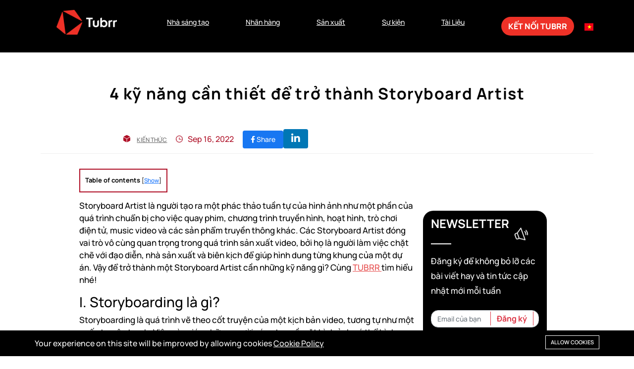

--- FILE ---
content_type: text/html; charset=UTF-8
request_url: https://tubrr.vn/4-ky-nang-can-thiet-de-tro-thanh-storyboard-artist
body_size: 17799
content:
<!DOCTYPE html>
<!--[if IE 7]><html class="ie ie7" lang="en"><![endif]-->
<!--[if IE 8]><html class="ie ie8" lang="en"><![endif]-->
<!--[if IE 9]><html class="ie ie9" lang="en"><![endif]-->
<html lang="vi">

<head>
<link rel="dns-prefetch" href="//www.googletagmanager.com">
<link rel="dns-prefetch" href="//pagead2.googlesyndication.com">
<link rel="dns-prefetch" href="//tubrr.vn">
<link rel="dns-prefetch" href="//www.google.com">
<link rel="dns-prefetch" href="//www.gstatic.com">
<link rel="dns-prefetch" href="//oss.maxcdn.com">
<link rel="dns-prefetch" href="//ebook.tubrr.vn">
<link rel="dns-prefetch" href="//www.facebook.com">
<link rel="dns-prefetch" href="//www.linkedin.com">
<link rel="dns-prefetch" href="//dichvu.tubrr.vn">
<link rel="dns-prefetch" href="//www.instagram.com">
<link rel="dns-prefetch" href="//www.youtube.com">
<link rel="dns-prefetch" href="//cdnjs.cloudflare.com">
<link rel="dns-prefetch" href="//connect.facebook.net">
    
    <script async src="https://www.googletagmanager.com/gtag/js?id=G-W4BCRHSSX5"></script>
    <script async src="https://pagead2.googlesyndication.com/pagead/js/adsbygoogle.js?client=ca-pub-8811109114127127" crossorigin="anonymous"></script>
    <script>
        window.dataLayer = window.dataLayer || [];

        function gtag() {
            dataLayer.push(arguments);
        }
        gtag('js', new Date());

        gtag('config', 'G-W4BCRHSSX5');
    </script>


    
<script>(function(w,d,s,l,i){w[l]=w[l]||[];w[l].push({'gtm.start':
    new Date().getTime(),event:'gtm.js'});var f=d.getElementsByTagName(s)[0],
    j=d.createElement(s),dl=l!='dataLayer'?'&l='+l:'';j.async=true;j.src=
    'https://www.googletagmanager.com/gtm.js?id='+i+dl;f.parentNode.insertBefore(j,f);
    })(window,document,'script','dataLayer','GTM-MD856WS');</script>
    
    
    <meta charset="utf-8">
    <meta http-equiv="X-UA-Compatible" content="IE=edge">
    <meta content="width=device-width, initial-scale=1, minimum-scale=1, maximum-scale=5, user-scalable=1"
        name="viewport" />
    <meta name="format-detection" content="telephone=no">
    <meta name="apple-mobile-web-app-capable" content="yes">
    <meta http-equiv="Content-Security-Policy" content="upgrade-insecure-requests" />


        <style >
@font-face {
  font-family: 'Manrope';
  font-style: normal;
  font-weight: 400;
  font-display: swap;
  src: url(https://tubrr.vn/storage/fonts/988bc0f675/smanropev14xn7-yhe41ni1adirqauzuw1bx9mbzk79fn-p-b-tfc7agrajwa.woff) format('woff');
  unicode-range: U+0460-052F, U+1C80-1C88, U+20B4, U+2DE0-2DFF, U+A640-A69F, U+FE2E-FE2F;
}

@font-face {
  font-family: 'Manrope';
  font-style: normal;
  font-weight: 400;
  font-display: swap;
  src: url(https://tubrr.vn/storage/fonts/988bc0f675/smanropev14xn7-yhe41ni1adirqauzuw1bx9mbzk79fn-g-b-tfc7agrajwa.woff) format('woff');
  unicode-range: U+0301, U+0400-045F, U+0490-0491, U+04B0-04B1, U+2116;
}

@font-face {
  font-family: 'Manrope';
  font-style: normal;
  font-weight: 400;
  font-display: swap;
  src: url(https://tubrr.vn/storage/fonts/988bc0f675/smanropev14xn7-yhe41ni1adirqauzuw1bx9mbzk79fn-b-b-tfc7agrajwa.woff) format('woff');
  unicode-range: U+0370-03FF;
}

@font-face {
  font-family: 'Manrope';
  font-style: normal;
  font-weight: 400;
  font-display: swap;
  src: url(https://tubrr.vn/storage/fonts/988bc0f675/smanropev14xn7-yhe41ni1adirqauzuw1bx9mbzk79fn-n-b-tfc7agrajwa.woff) format('woff');
  unicode-range: U+0102-0103, U+0110-0111, U+0128-0129, U+0168-0169, U+01A0-01A1, U+01AF-01B0, U+0300-0301, U+0303-0304, U+0308-0309, U+0323, U+0329, U+1EA0-1EF9, U+20AB;
}

@font-face {
  font-family: 'Manrope';
  font-style: normal;
  font-weight: 400;
  font-display: swap;
  src: url(https://tubrr.vn/storage/fonts/988bc0f675/smanropev14xn7-yhe41ni1adirqauzuw1bx9mbzk79fn-m-b-tfc7agrajwa.woff) format('woff');
  unicode-range: U+0100-02AF, U+0304, U+0308, U+0329, U+1E00-1E9F, U+1EF2-1EFF, U+2020, U+20A0-20AB, U+20AD-20CF, U+2113, U+2C60-2C7F, U+A720-A7FF;
}

@font-face {
  font-family: 'Manrope';
  font-style: normal;
  font-weight: 400;
  font-display: swap;
  src: url(https://tubrr.vn/storage/fonts/988bc0f675/smanropev14xn7-yhe41ni1adirqauzuw1bx9mbzk79fn-c-b-tfc7agry.woff) format('woff');
  unicode-range: U+0000-00FF, U+0131, U+0152-0153, U+02BB-02BC, U+02C6, U+02DA, U+02DC, U+0304, U+0308, U+0329, U+2000-206F, U+2074, U+20AC, U+2122, U+2191, U+2193, U+2212, U+2215, U+FEFF, U+FFFD;
}
</style>

    <style>
        :root {
            --color-1st: #AF0F26;
            --primary-font: 'Manrope', sans-serif;
        }

        header .container .page-header__right {
            /* float: left; */
            /* padding-left: 65px; */
        }

        .page-header--light {
            border-bottom: none !important;
        }

        .navigation .menu-item>a {
            padding: 20px 20px !important;
        }

        .navigation--light .menu-item:active>a {
            color: #fff !important;
        }

        .woa-dangky {
            border-radius: 25px;
        }

        .woa-class-youtube {
            position: relative;
        }

        .woa-des-youtube {
            position: absolute;
            display: flex;
        }

        .woa-nut-bac {
            padding-right: 15%;
        }

        .woa-numb-vangbac {
            font-family: 'Manrope';
            font-style: normal;
            font-weight: 700;
            font-size: 90.144px;
            line-height: 123px;
        }

        .woa-numb-kimcuong {
            font-weight: 700;
            font-size: 130px;
            line-height: 178px;
        }

        .woa-kimcuong {
            font-weight: 700;
            font-size: 28px;
            line-height: 38px;
        }

        .woa-kenh {
            font-weight: 400;
            font-size: 16px;
            line-height: 22px;
        }

        a.btn.woa-btn-outline-danger {
            border-radius: 25px;
            font-weight: 800;
            text-transform: uppercase;
            background: #EE3127;
            color: #FFFFFF;
        }

        a.btn.woa-btn-outline-danger:hover {
            background: #FFFFFF;
            color: #EE3127;
        }

        .language-wrapper .language_bar_list li a span {
            color: #fff !important;
        }

        .language-wrapper .language_bar_list li a img {
            float: none !important;
        }


        @media only screen and (max-width: 576px) {
            .woa-flags {
                width: 60%;
                margin-right: 20%;
            }

            .language-wrapper .language_bar_list li {
                min-width: 54px !important;
            }
        }

        @media only screen and (max-width: 345px) {
            .language-wrapper .language_bar_list li {
                min-width: 35px !important;
            }
        }

        @media only screen and (min-width: 576.99px) {
            .woa-flags {
                width: 60%;
                margin-right: 20%;
            }

            .language-wrapper .language_bar_list li {
                min-width: 55px !important;
            }
        }

        @media only screen and (min-width: 768px) {
            .woa-flags {
                width: 100%;
                margin-right: 20%;
            }
        }

        @media only screen and (min-width: 992px) {
            /* .language-wrapper .language_bar_list li {
                    min-width: 45px !important;
                } */
        }
    </style>
    <script src="https://tubrr.vn/plugins/jquery/jquery-3.5.1.js"></script>
    <script src="https://tubrr.vn/plugins/jquery/jquery-3.5.1.min.js"></script>
    <script src="https://tubrr.vn/validate/jquery.validate.js"></script>
    <script src="https://tubrr.vn/validate/jquery.validate.min.js"></script>
    <script src="https://tubrr.vn/plugins/jquery-validation/jquery.validate.js"></script>
    <script src="https://tubrr.vn/plugins/jquery-validation/jquery.validate.min.js"></script>
    
    <script>
        jQuery(document).ready(function($) {
            var styles = `
                    ul.sub-menu--slideLeft {
                        font-weight: 600;
                    }
                `
            // $("ul.sub-menu--slideLeft li:first").removeClass("active");
            $(".search-btn.c-search-toggler").remove();
        });
    </script>

    
    <link rel="shortcut icon" href="https://tubrr.vn/storage/group-1967-7-1.png">
    

                        
                                                <title>4 kỹ năng cần thiết để trở thành Storyboard Artist</title>
<meta name="description" content="Storyboard Artist là người tạo ra một phác thảo tuần tự của hình ảnh như một phần của quá trình chuẩn bị cho việc quay phim, chương trình truyền hình, hoạt hình">
<link rel="canonical" href="https://tubrr.vn/4-ky-nang-can-thiet-de-tro-thanh-storyboard-artist">
<meta property="og:site_name" content="TUBRR - MCN chính thức &amp; uy tín của YouTube dành cho nhà sáng tạo nội dung.">
<meta property="og:image" content="https://tubrr.vn/storage/posts/blog-10-1.jpg">
<meta property="og:description" content="Storyboard Artist là người tạo ra một phác thảo tuần tự của hình ảnh như một phần của quá trình chuẩn bị cho việc quay phim, chương trình truyền hình, hoạt hình">
<meta property="og:url" content="https://tubrr.vn/4-ky-nang-can-thiet-de-tro-thanh-storyboard-artist">
<meta property="og:title" content="4 kỹ năng cần thiết để trở thành Storyboard Artist">
<meta property="og:type" content="article">
<meta name="twitter:title" content="4 kỹ năng cần thiết để trở thành Storyboard Artist">
<meta name="twitter:description" content="Storyboard Artist là người tạo ra một phác thảo tuần tự của hình ảnh như một phần của quá trình chuẩn bị cho việc quay phim, chương trình truyền hình, hoạt hình">
    
<link media="all" type="text/css" rel="stylesheet" href="https://tubrr.vn/vendor/core/plugins/cookie-consent/css/cookie-consent.css?v=1.0.0">
<link media="all" type="text/css" rel="stylesheet" href="https://tubrr.vn/vendor/core/plugins/language/css/language-public.css?v=1.1.0">
<link media="all" type="text/css" rel="stylesheet" href="https://tubrr.vn/vendor/core/core/base/libraries/ckeditor/content-styles.css">
<link media="all" type="text/css" rel="stylesheet" href="https://tubrr.vn/vendor/core/plugins/toc/css/toc.css">
<link preload="1" media="all" type="text/css" rel="stylesheet" href="https://tubrr.vn/themes/ripple/css/style-new.css?v=6.4.0">
<link preload="1" media="all" type="text/css" rel="stylesheet" href="https://tubrr.vn/themes/ripple/plugins/bootstrap/css/bootstrap.min.css">
<link preload="1" media="all" type="text/css" rel="stylesheet" href="https://tubrr.vn/themes/ripple/plugins/fontawesome5/css/fontawesome.min.css">
<link preload="1" media="all" type="text/css" rel="stylesheet" href="https://tubrr.vn/themes/ripple/plugins/ionicons/css/ionicons.min.css">
<link media="all" type="text/css" rel="stylesheet" href="https://tubrr.vn/themes/ripple/css/toastr.min.css?v=6.4.0">




<script type="application/ld+json">{"@context":"https:\/\/schema.org","@type":"NewsArticle","mainEntityOfPage":{"@type":"WebPage","@id":"https:\/\/tubrr.vn\/4-ky-nang-can-thiet-de-tro-thanh-storyboard-artist"},"headline":"4 k\u1ef9 n\u0103ng c\u1ea7n thi\u1ebft \u0111\u1ec3 tr\u1edf th\u00e0nh Storyboard Artist","description":"Storyboard Artist l\u00e0 ng\u01b0\u1eddi t\u1ea1o ra m\u1ed9t ph\u00e1c th\u1ea3o tu\u1ea7n t\u1ef1 c\u1ee7a h\u00ecnh \u1ea3nh nh\u01b0 m\u1ed9t ph\u1ea7n c\u1ee7a qu\u00e1 tr\u00ecnh chu\u1ea9n b\u1ecb cho vi\u1ec7c quay phim, ch\u01b0\u01a1ng tr\u00ecnh truy\u1ec1n h\u00ecnh, ho\u1ea1t h\u00ecnh, tr\u00f2 ch\u01a1i \u0111i\u1ec7n t\u1eed, music video v\u00e0 c\u00e1c s\u1ea3n ph\u1ea9m truy\u1ec1n th\u00f4ng kh\u00e1c.","image":{"@type":"ImageObject","url":"https:\/\/tubrr.vn\/storage\/posts\/blog-10-1.jpg"},"author":{"@type":"Person","url":"https:\/\/tubrr.vn","name":" "},"publisher":{"@type":"Organization","name":"TUBRR Network","logo":{"@type":"ImageObject","url":"https:\/\/tubrr.vn\/storage\/logo-2.png"}},"datePublished":"2022-09-16","dateModified":"2026-01-07"}</script><link rel="alternate" hreflang="vi" href="https://tubrr.vn/4-ky-nang-can-thiet-de-tro-thanh-storyboard-artist" />
    <link rel="alternate" hreflang="en" href="https://tubrr.vn/en" />
    <link rel="alternate" hreflang="x-default" href="https://tubrr.vn/4-ky-nang-can-thiet-de-tro-thanh-storyboard-artist">
<link rel="preconnect" href="https://www.google.com">
<link rel="preconnect" href="https://www.gstatic.com" crossorigin>
<meta content="106118252081210" property="fb:app_id"><meta content="100005347055078" property="fb:admins">

<script>
    window.siteUrl = "https://tubrr.vn";
</script>


    
    
    <!--[if lt IE 9]><script src="https://oss.maxcdn.com/libs/html5shiv/3.7.0/html5shiv.js"></script>
        <script src="https://oss.maxcdn.com/libs/respond.js/1.4.2/respond.min.js"></script><![endif]-->
</head>
<!--[if IE 7]><body class="ie7 lt-ie8 lt-ie9 lt-ie10"><![endif]-->
<!--[if IE 8]><body class="ie8 lt-ie9 lt-ie10"><![endif]-->
<!--[if IE 9]><body class="ie9 lt-ie10"><![endif]-->

<body >
    
    
    
    <noscript><iframe src="https://www.googletagmanager.com/ns.html?id=GTM-MD856WS"
        height="0" width="0" style="display:none;visibility:hidden" style="display:none;visibility:hidden"></iframe></noscript>
    
    <header data-sticky="false" data-sticky-checkpoint="200" data-responsive="991"
        class="page-header page-header--light bg-black position-sticky sticky-top">
        <div class="container d-flex">
            
            
            <div class="col-2 col-sx-2 col-sm-2 ">
                <a href="https://tubrr.vn/" class="page-logo">
                                            <img src="https://tubrr.vn/storage/logo-2.png"
                            alt="TUBRR Network" height="50" style="height: auto;scale: 1.2;">
                                    </a>
            </div>
            <div class="col-8 col-xs-8 col-sm-8 ">
                <a href="https://tubrr.vn/register"
                    style="width: 50%;margin-top: 15px;margin-left: 60px;font-size: 10px;line-height: 14px;float: left;"
                    target="_blank" class="d-block d-md-none btn woa-btn-outline-danger">
                                            Kết nối Tubrr
                                    </a>
                
                <div class="navigation-toggle navigation-toggle--dark" style="display: none"><span></span></div>
                <script>
                    if (window.innerWidth <= 768) {
                        $(document).ready(function() {
                            $('.navigation-toggle').css('display', 'block');
                        });
                    }
                </script>
                <div class="pull-left">
                    
                    <div class="search-btn c-search-toggler"><i class="fa fa-search close-search"></i></div>
                    
                    <nav class="navigation navigation--light navigation--fade navigation--fadeLeft">
                        <ul  class="menu sub-menu--slideLeft">
            <li class="menu-item   ">
                        <a href="https://tubrr.vn/creator" target="_self">
                Nhà sáng tạo
                            </a>
                                </li>
            <li class="menu-item   ">
                        <a href="https://tubrr.vn/brand" target="_self">
                Nhãn hàng
                            </a>
                                </li>
            <li class="menu-item   ">
                        <a href="https://tubrr.vn/production" target="_self">
                Sản xuất
                            </a>
                                </li>
            <li class="menu-item   ">
                        <a href="https://tubrr.vn/event" target="_self">
                Sự kiện
                            </a>
                                </li>
            <li class="menu-item   ">
                            <a href="#" target="_self">
                     
                                            Tài Liệu
                                                        </a>
                <ul class="sub-menu">
                    <li class="menu-item   ">
                        <a href="https://ebook.tubrr.vn/" target="_self">
                            Ebook
                        </a>
                    </li>
                    <li class="menu-item   ">
                        <a href="https://tubrr.vn/blog" target="_self">
                            Blog
                        </a>
                    </li>
                </ul>
                    </li>
    </ul>

                    </nav>
                </div>
                <div class="clearfix"></div>
            </div>
            <div class="col-2 col-xs-2 col-sm-2 align-self-center d-flex">
                <a href="https://tubrr.vn/register" target="_blank"
                    class="d-none d-md-block d-lg-block w-100 btn woa-btn-outline-danger">
                                            Kết nối Tubrr
                                    </a>
                <div class="language-wrapper d-inline-block"
                    style="width: 50px;align-self: center;padding-right:5px;display:flex;color:#FFF;overflow: hidden;">
                    <ul class="language_bar_list " style="padding-left: 1rem;">
                                                                             <li>
                                                <a href="/en/">
                                                            <img src="https://tubrr.vn/vendor/core/core/base/images/flags/vn.svg" title="VI" width="16" alt="VI">
                                                                                        <span>VI</span>
                                                    </a>
                    </li>
                                    </ul>
    
                </div>
                
            </div>
            <div class="clearfix"></div>
        </div>
                    <div class="super-search hide" data-search-url="https://tubrr.vn/ajax/search">
                <form class="quick-search" action="https://tubrr.vn/search">
                    <input type="text" name="q" placeholder="Type to search..."
                        class="form-control search-input" autocomplete="off">
                    <span class="close-search">&times;</span>
                </form>
                <div class="search-result"></div>
            </div>
            </header>
    <div id="page-wrap">

    <section>
    
    
    
</section>

<style>
    .page-intro:after {
        background-color: transparent;

    }
</style>

                    <article class="post post--single">
    <div class="container">
        <header class="post__header">
            <h1 class="post__title text-center">4 kỹ năng cần thiết để trở thành Storyboard Artist</h1>
            <div class="post__meta pt-5" style="padding-left: 15%;padding-right: 15%;">
                                    <span class="post-category"><i class="ion-cube"></i>
                        <a href="https://tubrr.vn/kien-thuc-ve-youtube">KIẾN THỨC</a>
                    </span>
                                <span class="post__created-at"><i class="ion-clock"></i>Sep 16, 2022</span>
                
                <div style="display: inline-flex;gap: 10px;">
                    <div class="fb-share-button" data-href="https://tubrr.vn/4-ky-nang-can-thiet-de-tro-thanh-storyboard-artist" data-layout="button" data-size="large">
                        <a target="_blank" href="https://www.facebook.com/sharer/sharer.php?u=https%3A%2F%2Ftubrr.vn%2F4-ky-nang-can-thiet-de-tro-thanh-storyboard-artist" class="fb-xfbml-parse-ignore">
                            <div class="facebook-share-button">
                                <i class="fab fa-facebook-f"></i>
                                Share
                            </div>
                        </a>
                    </div>
                    
                    
                    <div class="linkedin-share-button" style="scale: 0.757;margin-top: -0.2rem;">
                        <a href="https://www.linkedin.com/shareArticle?url=https%3A%2F%2Ftubrr.vn%2F4-ky-nang-can-thiet-de-tro-thanh-storyboard-artist" target="_blank" style="color: #fff; text-decoration:none;">
                            <div class="linkedin-share-button-inner">
                                <i class="fab fa-linkedin-in"></i>
                            </div>
                        </a>
                    </div>
                </div>
            </div>
        </header>
        
        <div class="post__content d-flex content-tubrr" style="padding-left: 7%;padding-right: 7%;">
            <div>
                        <div class="toc-container table-of-content">
    <p class="toc_title">
        Table of contents
        <span class="toc_toggle d-none show-text">
            [<a href="#">Show</a>]
        </span>
        <span class="toc_toggle d-none hide-text">
            [<a href="#">Hide</a>]
        </span>
    </p>
    <ul class="toc_list"><li style="list-style-type:none;">
        
            <a style="text-decoration:none;" href="#toc-i-storyboarding-la-gi">
            
            
            <span class="toc_number toc_depth_1">
                
                
                I. Storyboarding là gì?
        </span></a>
        
                                </li>
                
            <li style="list-style-type:none;">
        
            <a style="text-decoration:none;" href="#toc-ii-storyboard-artist-la-gi">
            
            
            <span class="toc_number toc_depth_1">
                
                
                II. Storyboard artist là gì? 
        </span></a>
        
                                </li>
                
            <li style="list-style-type:none;">
        
            <a style="text-decoration:none;" href="#toc-ii-4-ky-nang-can-thiet-cua-mot-storyboard-artist">
            
            
            <span class="toc_number toc_depth_1">
                
                
                II. 4 kỹ năng cần thiết của một Storyboard Artist
        </span></a>
        
                            
                                    <ul>
                <li style="list-style-type:none;">
                
            <a style="text-decoration:none;" href="#toc-1-ve">
            
            
            <span class="toc_number toc_depth_2">
                
                
                1. Vẽ
        </span></a>
        
                                </li>
                
            <li style="list-style-type:none;">
        
            <a style="text-decoration:none;" href="#toc-2-quay-phim">
            
            
            <span class="toc_number toc_depth_2">
                
                
                2. Quay phim
        </span></a>
        
                                </li>
                
            <li style="list-style-type:none;">
        
            <a style="text-decoration:none;" href="#toc-3-giao-tiep">
            
            
            <span class="toc_number toc_depth_2">
                
                
                3. Giao tiếp
        </span></a>
        
                                </li>
                
            <li style="list-style-type:none;">
        
            <a style="text-decoration:none;" href="#toc-4-ke-chuyen">
            
            
            <span class="toc_number toc_depth_2">
                
                
                4. Kể chuyện
        </span></a>
        
                                        </li>
                </ul>
                                                        </li>
                
            <li style="list-style-type:none;">
        
            <a style="text-decoration:none;" href="#toc-iii-cac-cong-cu-can-thiet-cho-storyboard-artist">
            
            
            <span class="toc_number toc_depth_1">
                
                
                III. Các công cụ cần thiết cho Storyboard Artist 
        </span></a>
        
                            
                                    <ul>
                <li style="list-style-type:none;">
                
            <a style="text-decoration:none;" href="#toc-1-storyboarder">
            
            
            <span class="toc_number toc_depth_2">
                
                
                1. Storyboarder 
        </span></a>
        
                                </li>
                
            <li style="list-style-type:none;">
        
            <a style="text-decoration:none;" href="#toc-2-toon-boom-storyboard-pro">
            
            
            <span class="toc_number toc_depth_2">
                
                
                2. Toon Boom Storyboard Pro 
        </span></a>
        
                                </li>
                
            <li style="list-style-type:none;">
        
            <a style="text-decoration:none;" href="#toc-3-adobe-photoshop">
            
            
            <span class="toc_number toc_depth_2">
                
                
                3. Adobe Photoshop 
        </span></a>
        
                                </li>
                
            <li style="list-style-type:none;">
        
            <a style="text-decoration:none;" href="#toc-4-storyboard-that">
            
            
            <span class="toc_number toc_depth_2">
                
                
                4. Storyboard That 
        </span></a>
        
                                </li>
                
            <li style="list-style-type:none;">
        
            <a style="text-decoration:none;" href="#toc-5-clip-studio-paint">
            
            
            <span class="toc_number toc_depth_2">
                
                
                5. Clip Studio Paint 
        </span></a>
        
            
                    </li>
                            </ul>
                                </li>
                        </ul>
</div>
<div class="ck-content"><p><span style="font-size:17px;">Storyboard Artist là người tạo ra một phác thảo tuần tự của hình ảnh như một phần của quá trình chuẩn bị cho việc quay phim, chương trình truyền hình, hoạt hình, trò chơi điện tử, music video và các sản phẩm truyền thông khác. Các Storyboard Artist đóng vai trò vô cùng quan trọng trong quá trình sản xuất video, bởi họ là người làm việc chặt chẽ với đạo diễn, nhà sản xuất và biên kịch để giúp hình dung từng khung của một dự án. Vậy để trở thành một Storyboard Artist cần những kỹ năng gì? Cùng </span><a href="https://tubrr.vn/" target="_blank" rel="noopener noreferrer"><span style="color:hsl(0,75%,60%);font-size:17px;"><u>TUBRR </u></span></a><span style="font-size:17px;">tìm hiểu nhé!  </span></p><h2><span class="toc-i-storyboarding-la-gi">I. Storyboarding là gì?</span></h2><p><span style="font-size:17px;">Storyboarding là quá trình vẽ theo cốt truyện của một kịch bản video, tương tự như một cuốn truyện tranh. Việc này giúp những người sáng tạo về mặt hình ảnh có thể hình dung các nhân vật và hành động của câu chuyện một cách trực quan. Storyboard cũng giúp đạo diễn lập kế hoạch quay một chuỗi phân cảnh sao cho hợp lý. </span></p><p><span style="font-size:17px;">Đối với phim hoạt hình, người làm hoạt hình cũng dựa vào storyboard để tìm ra cách tạo hoạt ảnh tốt nhất cho chuỗi cảnh quay. Storyboard là yếu tố cần thiết đối với quá trình tiền kỳ và cho phép ekip lập kế hoạch trước khi quay, tiết kiệm thời gian và chi phí cho đội sản xuất. </span></p><p><meta></p><h2 style="line-height:1.56;margin-bottom:6pt;margin-top:18pt;" dir="ltr"><span class="toc-ii-storyboard-artist-la-gi"><span style="background-color:transparent;color:#000000;"><span style="font-family:Manrope, sans-serif;font-size:20pt;font-style:normal;text-decoration:none;"><strong>II. Storyboard artist là gì?</strong></span> </span></span></h2><p style="line-height:1.56;margin-bottom:6pt;margin-top:3pt;" dir="ltr"><span style="background-color:transparent;color:#000000;"><span style="font-family:Manrope, sans-serif;font-size:13pt;font-style:normal;font-weight:500;text-decoration:none;">Storyboard artist là một nghề chuyên biệt trong lĩnh vực sản xuất phim, quảng cáo và các dự án truyền thông kỹ thuật số khác. Vai trò chính của họ là:</span> </span></p><ol><li style="margin-bottom:0;margin-top:0;"><span style="background-color:transparent;color:#000000;"><span style="font-family:Manrope, sans-serif;font-size:13pt;font-style:normal;text-decoration:none;"><strong>Chuyển kịch bản thành các bức tranh truyện: </strong></span> <span style="font-family:Manrope, sans-serif;font-size:13pt;font-style:normal;font-weight:500;text-decoration:none;">Storyboard artist chuyển đổi kịch bản và câu chuyện được viết thành một loạt các bức vẽ, phác thảo, hay các bức tranh truyện (storyboard panels). Họ phác thảo các cảnh, góc máy, biểu cảm của nhân vật, và các yếu tố quan trọng khác để truyền tải câu chuyện một cách trực quan.</span> </span></li><li style="margin-bottom:0;margin-top:0;"><span style="background-color:transparent;color:#000000;"><span style="font-family:Manrope, sans-serif;font-size:13pt;font-style:normal;text-decoration:none;"><strong>Hợp tác với đạo diễn để phát triển ý tưởng: </strong></span> <span style="font-family:Manrope, sans-serif;font-size:13pt;font-style:normal;font-weight:500;text-decoration:none;">Storyboard artist làm việc chặt chẽ với đạo diễn để phát triển và thể hiện tầm nhìn của đạo diễn về câu chuyện. Họ nhận phản hồi từ đạo diễn và áp dụng vào các phiên bản sửa đổi tiếp theo của storyboard.</span> </span></li><li style="margin-bottom:0;margin-top:0;"><span style="background-color:transparent;color:#000000;"><span style="font-family:Manrope, sans-serif;font-size:13pt;font-style:normal;text-decoration:none;"><strong>Tạo ra bản phác thảo cho quá trình sản xuất: </strong></span> <span style="font-family:Manrope, sans-serif;font-size:13pt;font-style:normal;font-weight:500;text-decoration:none;">Storyboard là bản phác thảo đầu tiên về cách câu chuyện sẽ được thể hiện trên phim. Nó đóng vai trò như một hướng dẫn trực quan cho toàn bộ quá trình sản xuất, từ việc quay phim đến dựng phim và hoàn thiện.</span> </span></li></ol><figure class="image"><img src="https://tubrr.vn/storage/hinh-blog/cach-kiem-tien-tu-youtube-shorts/storyboard-artist-1.png" alt="storyboard-artist-1" loading="lazy"><figcaption>Storyboard Artist là gì?</figcaption></figure><p><br> </p><p style="line-height:1.56;margin-bottom:6pt;margin-top:3pt;" dir="ltr"><span style="background-color:transparent;color:#000000;"><span style="font-family:Manrope, sans-serif;font-size:13pt;font-style:normal;font-weight:500;text-decoration:none;">Storyboard artist có thể làm việc bằng tay hoặc sử dụng phần mềm máy tính. Họ cần có kỹ năng vẽ tốt, khả năng kể chuyện trực quan, và hiểu biết về ngôn ngữ điện ảnh. Vai trò này rất quan trọng trong giai đoạn tiền sản xuất, đặt nền móng cho toàn bộ dự án.</span> </span></p><p style="line-height:1.56;margin-bottom:6pt;margin-top:3pt;" dir="ltr"><span style="background-color:transparent;color:#000000;"><span style="font-family:Manrope, sans-serif;font-size:13pt;font-style:normal;font-weight:500;text-decoration:none;">Bật mí:</span> </span></p><p><span style="background-color:transparent;color:#000000;"><span style="font-family:Manrope, sans-serif;font-size:13pt;font-style:normal;font-weight:500;text-decoration:none;">Theo các nguồn thông tin, mức lương cho storyboard artist dao động từ khoảng 31.000 USD cho các vị trí mới vào nghề đến 98.000 USD/năm cho các vị trí cao cấp hơn. Ở Việt Nam, mặc dù không có số liệu cụ thể cho storyboard artist, nhưng trong ngành công nghiệp 3D và thiết kế, mức lương cho các vị trí liên quan như 3D artist có thể từ 15.000.000 đến 25.000.000 đồng/tháng. Mức lương này có thể tương tự hoặc cao hơn cho storyboard artist tùy thuộc vào dự án và kinh nghiệm</span> </span></p><blockquote><p style="line-height:1.56;margin-bottom:6pt;margin-top:3pt;" dir="ltr"><meta><span style="background-color:transparent;color:#000000;"><span style="font-family:Manrope, sans-serif;font-size:13pt;font-style:normal;font-weight:500;text-decoration:none;">Xem thêm:</span> </span><span style="background-color:transparent;color:#cc0000;"><span style="font-family:Manrope, sans-serif;font-size:13pt;font-style:normal;font-weight:500;text-decoration:none;"> </span> </span><a style="text-decoration:none;" href="https://tubrr.vn/5-buoc-quan-trong-trong-qua-trinh-tien-ky-san-xuat-video" target="_blank" rel="noopener noreferrer"><span style="background-color:transparent;color:#cc0000;"><span style="font-family:Manrope, sans-serif;font-size:13pt;font-style:normal;font-weight:500;"><u>5 bước quan trọng trong quá trình tiền kỳ sản xuất video</u></span> </span></a></p></blockquote><h2><span class="toc-ii-4-ky-nang-can-thiet-cua-mot-storyboard-artist">II. 4 kỹ năng cần thiết của một Storyboard Artist</span></h2><p>  </p><h3><span class="toc-1-ve">1. Vẽ</span></h3><p><span style="font-size:17px;">Đương nhiên rồi! Người làm storyboard cần có kỹ năng vẽ hình ít nhất phải đạt mức ổn áp - không cần quá đẹp nhưng phải trực quan, rõ ràng, dễ hình dung, thể hiện được rõ môi trường và bối cảnh trong một khung hình. </span></p><p><span style="font-size:17px;">Storyboard Artist có thể kí họa nhanh chóng, đặc biệt là khi các đạo diễn thay đổi ý định về cách một cảnh quay. Điều quan trọng đối với các nghệ sĩ phân cảnh là phải thành thạo vẽ kỹ thuật số bằng phần mềm đồ họa, như Photoshop, Illustrator và InDesign.  </span></p><figure class="wp-block-image size-full"><figure class="image"><img class="wp-image-1013" src="https://tubrr.vn/wp-content/uploads/2022/09/image-4.png" alt="Vẽ đương nhiên là kỹ năng đầu tiên và tối quan trọng của một Storyboard Artist rồi!"><figcaption>Vẽ đương nhiên là kỹ năng đầu tiên và tối quan trọng của một Storyboard Artist rồi!</figcaption></figure><p> </p></figure><h3><span class="toc-2-quay-phim">2. Quay phim</span></h3><p><span style="font-size:17px;">Các nghệ sĩ storyboard phải quen thuộc với cách máy quay hoạt động trong quá trình sản xuất phim để phỏng đoán chính xác nhất những gì máy quay sẽ nhìn thấy và các góc máy khác nhau.  </span></p><h3><span class="toc-3-giao-tiep">3. Giao tiếp</span></h3><p><span style="font-size:17px;">Ngoài các kỹ năng kỹ thuật, các kỹ năng mềm - đặc biệt là kỹ năng giao tiếp - là rất cần thiết. Công việc của Storyboard Artist là giúp hiện thực hóa tầm nhìn của đạo diễn, nhà sản xuất và biên kịch. Do đó, Storyboard Artist phải trao đổi với nhóm sản xuất về nhu cầu của họ, diễn giải những nhu cầu đó trên bảng vẽ và thực hiện các thay đổi dựa trên phản hồi một cách hiệu quả.  </span></p><h3><span class="toc-4-ke-chuyen">4. Kể chuyện</span></h3><p><span style="font-size:17px;">Kiến thức về kể chuyện bằng hình ảnh là điều vô cùng cần thiết nếu bạn muốn trở thành một Storyboard Artist. Không chỉ cần kỹ thuật vẽ, bạn cần biết cách đọc hiểu, diễn giải một kịch bản và kết hợp hình ảnh vào một cốt truyện để truyền tải nó một cách trọn vẹn nhất.</span>  </p><p><meta></p><h2 style="line-height:1.56;margin-bottom:6pt;margin-top:18pt;" dir="ltr"><span class="toc-iii-cac-cong-cu-can-thiet-cho-storyboard-artist"><span style="background-color:transparent;color:#000000;"><span style="font-family:Manrope, sans-serif;font-size:20pt;font-style:normal;text-decoration:none;"><strong>III. Các công cụ cần thiết cho Storyboard Artist</strong></span> </span></span></h2><p style="line-height:1.56;margin-bottom:6pt;margin-top:3pt;" dir="ltr"><span style="background-color:transparent;color:#000000;"><span style="font-family:Manrope, sans-serif;font-size:13pt;font-style:normal;font-weight:500;text-decoration:none;">Storyboard artist sử dụng nhiều phần mềm khác nhau để tạo ra các bảng phân cảnh cho các dự án phim, hoạt hình, quảng cáo, và nhiều lĩnh vực khác. Dưới đây là một số phần mềm phổ biến trong công việc của storyboard artist:</span> </span></p><h3 style="line-height:1.56;margin-bottom:4pt;margin-top:16pt;" dir="ltr"><span class="toc-1-storyboarder"><span style="background-color:transparent;color:#000000;"><span style="font-family:Manrope, sans-serif;font-size:16pt;font-style:normal;text-decoration:none;"><strong>1. Storyboarder</strong></span> </span></span></h3><ul><li style="margin-bottom:0;margin-top:0;"><span style="background-color:transparent;color:#000000;"><span style="font-family:Manrope, sans-serif;font-size:13pt;font-style:normal;font-weight:500;text-decoration:none;">Mô tả: Đây là một phần mềm miễn phí được phát triển bởi Wonder Unit, cho phép người dùng dễ dàng vẽ storyboard và chèn lời thoại. Nó hỗ trợ cả ba hệ điều hành: Mac, Windows và Linux.</span> </span></li><li style="margin-bottom:0;margin-top:0;"><span style="background-color:transparent;color:#000000;"><span style="font-family:Manrope, sans-serif;font-size:13pt;font-style:normal;font-weight:500;text-decoration:none;">Tính năng: Người dùng có thể tạo hiệu ứng động cho đồ họa và xuất storyboard sang Photoshop để chỉnh sửa thêm.</span> </span></li></ul><h3 style="line-height:1.56;margin-bottom:4pt;margin-top:16pt;" dir="ltr"><span class="toc-2-toon-boom-storyboard-pro"><span style="background-color:transparent;color:#000000;"><span style="font-family:Manrope, sans-serif;font-size:16pt;font-style:normal;text-decoration:none;"><strong>2. Toon Boom Storyboard Pro</strong></span> </span></span></h3><ul><li style="margin-bottom:0;margin-top:0;"><span style="background-color:transparent;color:#000000;"><span style="font-family:Manrope, sans-serif;font-size:13pt;font-style:normal;font-weight:500;text-decoration:none;">Mô tả: Đây là phần mềm chuyên nghiệp được sử dụng rộng rãi trong ngành công nghiệp hoạt hình và phim ảnh.</span> </span></li><li style="margin-bottom:0;margin-top:0;"><span style="background-color:transparent;color:#000000;"><span style="font-family:Manrope, sans-serif;font-size:13pt;font-style:normal;font-weight:500;text-decoration:none;">Tính năng: Toon Boom cung cấp các công cụ mạnh mẽ cho việc sketching và diễn hoạt, cho phép người dùng theo dõi kịch bản và chuyển động camera linh hoạt. Phần mềm này cũng hỗ trợ tích hợp với các phần mềm khác như Final Draft.</span> </span></li></ul><h3 style="line-height:1.56;margin-bottom:4pt;margin-top:16pt;" dir="ltr"><span class="toc-3-adobe-photoshop"><span style="background-color:transparent;color:#000000;"><span style="font-family:Manrope, sans-serif;font-size:16pt;font-style:normal;text-decoration:none;"><strong>3. Adobe Photoshop</strong></span> </span></span></h3><ul><li style="margin-bottom:0;margin-top:0;"><span style="background-color:transparent;color:#000000;"><span style="font-family:Manrope, sans-serif;font-size:13pt;font-style:normal;font-weight:500;text-decoration:none;">Mô tả: Photoshop là một phần mềm chỉnh sửa hình ảnh nổi tiếng, cũng được sử dụng để tạo storyboard.</span> </span></li><li style="margin-bottom:0;margin-top:0;"><span style="background-color:transparent;color:#000000;"><span style="font-family:Manrope, sans-serif;font-size:13pt;font-style:normal;font-weight:500;text-decoration:none;">Tính năng: Với các công cụ vẽ và chỉnh sửa mạnh mẽ, Photoshop cho phép storyboard artist tạo ra các bức tranh chi tiết và chuyên nghiệp.</span> </span></li></ul><h3 style="line-height:1.56;margin-bottom:4pt;margin-top:16pt;" dir="ltr"><span class="toc-4-storyboard-that"><span style="background-color:transparent;color:#000000;"><span style="font-family:Manrope, sans-serif;font-size:16pt;font-style:normal;text-decoration:none;"><strong>4. Storyboard That</strong></span> </span></span></h3><ul><li style="margin-bottom:0;margin-top:0;"><span style="background-color:transparent;color:#000000;"><span style="font-family:Manrope, sans-serif;font-size:13pt;font-style:normal;font-weight:500;text-decoration:none;">Mô tả: Đây là một công cụ trực tuyến giúp người dùng tạo storyboard một cách dễ dàng với nhiều mẫu có sẵn.</span> </span></li><li style="margin-bottom:0;margin-top:0;"><span style="background-color:transparent;color:#000000;"><span style="font-family:Manrope, sans-serif;font-size:13pt;font-style:normal;font-weight:500;text-decoration:none;">Tính năng: Phần mềm này cho phép người dùng kéo và thả các yếu tố vào storyboard, rất phù hợp cho những người mới bắt đầu.</span> </span></li></ul><h3 style="line-height:1.56;margin-bottom:4pt;margin-top:16pt;" dir="ltr"><span class="toc-5-clip-studio-paint"><span style="background-color:transparent;color:#000000;"><span style="font-family:Manrope, sans-serif;font-size:16pt;font-style:normal;text-decoration:none;"><strong>5. Clip Studio Paint</strong></span> </span></span></h3><ul><li style="margin-bottom:0;margin-top:0;"><span style="background-color:transparent;color:#000000;"><span style="font-family:Manrope, sans-serif;font-size:13pt;font-style:normal;font-weight:500;text-decoration:none;">Mô tả: Phần mềm này được sử dụng phổ biến trong lĩnh vực vẽ truyện tranh và hoạt hình.</span> </span></li><li style="margin-bottom:0;margin-top:0;"><span style="background-color:transparent;color:#000000;"><span style="font-family:Manrope, sans-serif;font-size:13pt;font-style:normal;font-weight:500;text-decoration:none;">Tính năng: Clip Studio Paint cung cấp các công cụ vẽ và hoạt ảnh, giúp người dùng tạo ra các storyboard động.</span> </span></li></ul><p style="line-height:1.56;margin-bottom:6pt;margin-top:3pt;" dir="ltr"><span style="background-color:transparent;color:#000000;"><span style="font-family:Manrope, sans-serif;font-size:13pt;font-style:normal;font-weight:500;text-decoration:none;">Những phần mềm này giúp storyboard artist tối ưu hóa quy trình sáng tạo, từ việc phác thảo ý tưởng đến việc trình bày các cảnh quay một cách trực quan và dễ hiểu. Việc lựa chọn phần mềm phù hợp phụ thuộc vào nhu cầu cụ thể của từng dự án cũng như kỹ năng của người sử dụng.</span> </span></p><hr><p><span style="background-color:transparent;color:#000000;"><span style="font-family:Nunito, sans-serif;font-size:16pt;font-style:normal;text-decoration:none;"><strong>TUBRR hỗ trợ các nhà sáng tạo lan tỏa giá trị</strong></span>  <span style="font-family:Nunito, sans-serif;font-size:11pt;font-style:normal;font-weight:400;text-decoration:none;">  </span>  </span></p><p style="line-height:1.38;margin-bottom:10pt;margin-top:0pt;" dir="ltr"><meta><span style="background-color:transparent;color:#000000;font-size:17px;">Với cương vị đối tác chiến lược nằm trong hệ sinh thái WOA Media, TUBRR trải qua 10 năm kinh nghiệm kết nối và hợp tác bền vững cùng các nhà sáng tạo nội dung trên YouTube. Sở hữu mạng lưới rộng lớn và nằm trong hệ sinh thái đa dạng, TUBRR tự tin mang đến các giải pháp toàn diện cho các nhà sáng tạo.</span></p><p><a href="https://tubrr.vn/register" target="_blank" rel="noopener noreferrer"><img src="https://tubrr.vn/storage/blog-04-8-3.jpg" alt="blog-04-8-3" loading="lazy"></a><br><span style="background-color:transparent;color:#000000;"><span style="font-family:Manrope, sans-serif;font-size:13pt;font-style:normal;font-weight:500;text-decoration:none;">Là một trong hai MCN hoàn chỉnh đầu tiên tại Việt Nam, TUBRR cung cấp đa dạng các loại hình dịch vụ chuyên nghiệp chất lượng cao dành cho các nhà sáng tạo bao gồm:</span>  <span style="font-family:Manrope, sans-serif;font-size:11pt;font-style:normal;font-weight:500;text-decoration:none;">  </span>  <span style="font-family:Manrope, sans-serif;font-size:10pt;font-style:normal;font-weight:500;text-decoration:none;"> </span>  <span style="font-family:Manrope, sans-serif;font-size:11pt;font-style:normal;font-weight:500;text-decoration:none;"> </span>  </span></p><ul><li style="margin-bottom:0;margin-top:0;"><a style="text-decoration:none;" href="https://tubrr.vn/creator" target="_blank" rel="noopener noreferrer"><span style="background-color:transparent;color:#cc0000;"><span style="font-family:Manrope, sans-serif;font-size:13pt;font-style:normal;font-weight:500;"><u>Quản lý nhà sáng tạo</u></span>  <span style="font-family:Manrope, sans-serif;font-size:11pt;font-style:normal;font-weight:500;text-decoration:none;">  </span>  <span style="font-family:Manrope, sans-serif;font-size:12pt;font-style:normal;font-weight:500;text-decoration:none;"> </span>  <span style="font-family:Manrope, sans-serif;font-size:11pt;font-style:normal;font-weight:500;text-decoration:none;">  </span>  </span></a></li><li style="margin-bottom:0;margin-top:0;"><a style="text-decoration:none;" href="https://dichvu.tubrr.vn/quantrikenh" target="_blank" rel="noopener noreferrer"><span style="background-color:transparent;color:#cc0000;"><span style="font-family:Manrope, sans-serif;font-size:13pt;font-style:normal;font-weight:500;"><u>Hỗ trợ và phát triển kênh</u></span>  </span></a></li><li style="margin-bottom:0;margin-top:0;"><a style="text-decoration:none;" href="https://dichvu.tubrr.vn/noidungphaisinh" target="_blank" rel="noopener noreferrer"><span style="background-color:transparent;color:#cc0000;"><span style="font-family:Manrope, sans-serif;font-size:13pt;font-style:normal;font-weight:500;"><u>Sản xuất nội dung phái sinh</u></span>  </span></a></li><li style="margin-bottom:0;margin-top:0;"><a style="text-decoration:none;" href="https://dichvu.tubrr.vn/phanphoinhac" target="_blank" rel="noopener noreferrer"><span style="background-color:transparent;color:#cc0000;"><span style="font-family:Manrope, sans-serif;font-size:13pt;font-style:normal;font-weight:500;"><u>Phân phối âm nhạc trên nền tảng số</u></span>  </span></a></li><li style="margin-bottom:0;margin-top:0;"><a style="text-decoration:none;" href="https://dichvu.tubrr.vn/banquyennhanvat" target="_blank" rel="noopener noreferrer"><span style="background-color:transparent;color:#cc0000;"><span style="font-family:Manrope, sans-serif;font-size:13pt;font-style:normal;font-weight:500;"><u>Đăng ký bản quyền nhân vật</u></span>  </span></a></li><li style="margin-bottom:0;margin-top:0;"><span style="background-color:transparent;color:#000000;"><span style="font-family:Manrope, sans-serif;font-size:13pt;font-style:normal;font-weight:500;text-decoration:none;">Booking KOL, KOC</span>  </span></li><li style="margin-bottom:0;margin-top:0;"><span style="background-color:transparent;color:#000000;"><span style="font-family:Manrope, sans-serif;font-size:13pt;font-style:normal;font-weight:500;text-decoration:none;">Cung cấp các</span> </span><a style="text-decoration:none;" href="https://tubrr.vn/event" target="_blank" rel="noopener noreferrer"><span style="background-color:transparent;color:#cc0000;"><span style="font-family:Manrope, sans-serif;font-size:13pt;font-style:normal;font-weight:500;"><u>Workshop</u></span> </span></a><span style="background-color:transparent;color:#000000;"><span style="font-family:Manrope, sans-serif;font-size:13pt;font-style:normal;font-weight:500;text-decoration:none;">đào tạo cao cấp chia sẻ kiến thức về hoạt động sản xuất và kinh doanh trên nền tảng YouTube</span>  </span></li></ul><p style="background-color:#ffffff;line-height:1.38;margin-bottom:11pt;margin-top:0pt;text-align:justify;" dir="ltr"><span style="background-color:transparent;color:#000000;"><span style="font-family:Manrope, sans-serif;font-size:13pt;font-style:normal;font-weight:500;text-decoration:none;">Liên hệ ngay với TUBRR tại:</span>  </span>  </p></div>
            <div class="d-flex">
                                    <a href="https://www.facebook.com/tubrrvietnam/" target="_blank" class="me-2" >
                        <img src="https://tubrr.vn/storage/facebook-1.jpg" alt="" loading="lazy">
                    </a>
                                    <a href="https://www.instagram.com/tubrrvietnam/" target="_blank" class="me-2" >
                        <img src="https://tubrr.vn/storage/instagramadasd.jpg" alt="" loading="lazy">
                    </a>
                                    <a href="https://www.youtube.com/@TUBRRVietNam/videos" target="_blank" class="me-2" >
                        <img src="https://tubrr.vn/storage/adasdasdas.jpg" alt="" loading="lazy">
                    </a>
                                    <a href="https://www.linkedin.com/company/tubrr/about/" target="_blank" class="me-2" >
                        <img src="https://tubrr.vn/storage/linkedin-1qdqwe.jpg" alt="" loading="lazy">
                    </a>
                            </div>
            </div>
            <div class="d-none d-lg-block">
                <div class="" style="max-height: 280px;background-color: black!important;min-width: 250px;padding: 1rem;margin: 1rem;position: sticky;top: 8rem;margin-top: 30%;border-radius: 1.3rem;">
                    <div class="">
                        <h3 class="text-white text-h3 woa_title_1_footer" style="height: 42px;">NEWSLETTER  <img style="transform: translateY(15%);object-fit:none;" src="https://tubrr.vn/storage/speaker-1.png"  alt="TUBRR Network" height="50" loading="lazy"></h3>
                        <br class="d-none d-md-block d-lg-block">
                    </div>
                    <div class="woa_content_1">
                        <p class="text-white woa_content_2 col-7 col-xs-8 col-sm-8 col-md-12 col-lg-12" style="font-size: 17px;margin-bottom: 0;">Đăng ký để không bỏ lỡ các bài viết hay
và tin tức cập nhật mới mỗi tuần</p>
                        <form action="" enctype="multipart/form-data" id="form_footer">
                        <input type="hidden" name="_token" value="d3hEvojwL2cj9nhAZN6T4ROYVdLKYl3Pz4Ddxcqr">                            <input type="hidden" name="type" value="NEWSLETTER">
                            <div class="input-group">
                                <input type="email" style="font-size: 14px;" required oninvalid="this.setCustomValidity('Vui lòng điền trường còn thiếu và đúng định dạng Email')" oninput="this.setCustomValidity('')" name="email" class="form-control" placeholder="Email của bạn">
                                <button class="btn btn-primary text-danger" id="join-us" type="submit">Đăng ký</button>
                            </div>
                        </form>
                    </div>
                </div>
                <div style="display: grid; background-color: black!important;max-width: 350px;padding: 1rem;margin: 1rem;position: sticky;top: 26rem;margin-top: 30%;border-radius: 1.3rem;">
                                                                                                                                                                                                                                                                                                                                                                                                                                                                                                                                                                                                                                                                                                                                                                                                                                                                                                                                                                                                                                                                                                                                                                                                                                                                    <article class="d-flex">
                        <div class="" style="padding-left: 0.3rem;">
                            <header class="">
                                <h3 class=""><a href="https://tubrr.vn/canh-bao-cac-vi-pham-ve-noi-dung-tren-youtube"
                                    style="font-size: 17px; color:white; text-decoration: none;"
                                    title="Cảnh báo các vi phạm về nội dung an toàn trẻ em, gây nguy hiểm và lừa đảo trên YouTube">Cảnh báo các vi phạm về nội dung an toàn trẻ em, gây nguy hiểm và lừa đảo trên YouTube</a></h3>
                            </header>
                        </div>
                    </article>
                    <br style="width: 100%;">
                                                                                                                                                                                                                                                                                                                                                                                                                                                                                                                                        <article class="d-flex">
                        <div class="" style="padding-left: 0.3rem;">
                            <header class="">
                                <h3 class=""><a href="https://tubrr.vn/youtube-youth-summit-2025"
                                    style="font-size: 17px; color:white; text-decoration: none;"
                                    title="YouTube Youth Summit 2025: Những thay đổi về định hình nội dung trên nền tảng số">YouTube Youth Summit 2025: Những thay đổi về định hình nội dung trên nền tảng số</a></h3>
                            </header>
                        </div>
                    </article>
                    <br style="width: 100%;">
                                                                                                                                                                                                                                                                                                                                                                                                                                                                                                                                                                                                                                                                                                                                                                                                                                                                                                                <article class="d-flex">
                        <div class="" style="padding-left: 0.3rem;">
                            <header class="">
                                <h3 class=""><a href="https://tubrr.vn/ceo-youtube-dua-ra-4-du-bao-thay-doi-trong-nam-2025"
                                    style="font-size: 17px; color:white; text-decoration: none;"
                                    title="CEO YouTube đưa ra 4 dự báo thay đổi trong năm 2025">CEO YouTube đưa ra 4 dự báo thay đổi trong năm 2025</a></h3>
                            </header>
                        </div>
                    </article>
                    <br style="width: 100%;">
                                                                                                                                                                                                                                                                                                                                                                                                                                                                                                                                                                                                                                                                                                                                                                                        <article class="d-flex">
                        <div class="" style="padding-left: 0.3rem;">
                            <header class="">
                                <h3 class=""><a href="https://tubrr.vn/ban-phim-co"
                                    style="font-size: 17px; color:white; text-decoration: none;"
                                    title="2024: 1 tỷ lượt xem video về bàn phím cơ. Tại sao bạn còn chưa bắt đầu?">2024: 1 tỷ lượt xem video về bàn phím cơ. Tại sao bạn còn chưa bắt đầu?</a></h3>
                            </header>
                        </div>
                    </article>
                    <br style="width: 100%;">
                                                                                                                                                                                                                                                                                                                                                                                                                                                                                                                                                                                                                                                                                                                                                                                                                                                                                                                                                                                                                                                                                                                                                                                                                                                                                                                                                                                                                                                                                                                                                                                                                                                                                                                                                                                                                                                                                                                                                                                                                                                                                                                                                                                                                                                                                                                                                                                                                                                                                                                                                                                                                                                                                                                                                                                                                                                                                                                                                                                                                                                                                                                                                                                                                                                                                                                                                                                                                                                                                                                                                                                                                                                                                                                                                                                                                                                                                                                                                                                                                                                                                                                                                                                                                                                                                                                                                                                                                                                                                                                                                                                                                                                                                                                                                                                                                                                                                                                                                                                                                                                                                                                                                                                                                                                                                                                                                                                                                                                                                                                                                                                                                                                                                                                                                                                                                                                                                                                                                                                                                                                                                                                                                                                                                                                                                                                                                    <article class="d-flex">
                        <div class="" style="padding-left: 0.3rem;">
                            <header class="">
                                <h3 class=""><a href="https://tubrr.vn/cach-tinh-tien-youtube"
                                    style="font-size: 17px; color:white; text-decoration: none;"
                                    title="Cách tính tiền YouTube với công thức chính xác (kèm ví dụ)">Cách tính tiền YouTube với công thức chính xác (kèm ví dụ)</a></h3>
                            </header>
                        </div>
                    </article>
                    <br style="width: 100%;">
                                                                                                                                                                                                                                                                                                                                                                                                                                                                                                                                                                                                                                                                                                                                                                                                                                                                                                                                                                                                                                                                                                                                                                                                                                                                                                                                                                                                                                                                                                                                                                                                                                                                                                                                                                                                                                                                                                                                                                                                                                                                                                                                                                                                                                                                                                                                                                                                                                                                                                                                                                                                                                                                                                                                                                                                                                                                                                                                                                                                                                                                                                                                                                                                                                                                                                                                                                                                                                                                                                                                                                                                                                                                                                                                                                                                                                                                                                                                                                                                                                                                                                                                                                                                                                                                                                                                                                                                                                                                                                                                                                                                                                                                                                                                                                                                                                                                                                                                                                                                                                                                                                                                                                                                                                                                                                                                                                                                                                                                                                                                                                                                                                                                                                                                                                                                                                                                                                                                                                                                                                                                                                                                                                                                                                                                                                                                                                                                                                                                                                                                                                                                                                                                                                                                                                                                                                                                                                                                                                                                                                                                                                                                                                                                                                                                                                                                                                                                                                                                                                                                                                                                    <article class="d-flex">
                        <div class="" style="padding-left: 0.3rem;">
                            <header class="">
                                <h3 class=""><a href="https://tubrr.vn/mang-da-kenh-mcn-la-gi-co-nen-tham-gia-mang-da-kenh-khong"
                                    style="font-size: 17px; color:white; text-decoration: none;"
                                    title="MCN YouTube là gì? Có nên tham gia MCN vào 2025 không?">MCN YouTube là gì? Có nên tham gia MCN vào 2025 không?</a></h3>
                            </header>
                        </div>
                    </article>
                    <br style="width: 100%;">
                                                                                                                                                                                                                                                                                                                                                                                                                                                                                                                                                                                                                                                                                                                                                                                                                                                                                                                                                                                                                                        <article class="d-flex">
                        <div class="" style="padding-left: 0.3rem;">
                            <header class="">
                                <h3 class=""><a href="https://tubrr.vn/youtuber-kiem-tien-tu-dau"
                                    style="font-size: 17px; color:white; text-decoration: none;"
                                    title="Hướng dẫn kiếm tiền từ YouTube đơn giản cho người mới bắt đầu!">Hướng dẫn kiếm tiền từ YouTube đơn giản cho người mới bắt đầu!</a></h3>
                            </header>
                        </div>
                    </article>
                    <br style="width: 100%;">
                                                                                                                                                                                                                                                                                                                                                                                                                                                                                                                                                                                                                                                                                                                                                                                                                                                                                                                                                                                                                                                                                                                                                                                                                                                                                                                                                                                                                                                                                                                                                                                                                                                                                                                                                                                                                                                                                                                                                                                                                                                                                                                                                                                                                                                                                                                                                                                                                                                                                                                                                                                                                                                                                                                                                                                                                                                                                                                                                                                                                                                                                                    <article class="d-flex">
                        <div class="" style="padding-left: 0.3rem;">
                            <header class="">
                                <h3 class=""><a href="https://tubrr.vn/huong-dan-cach-bat-kiem-tien-youtube"
                                    style="font-size: 17px; color:white; text-decoration: none;"
                                    title="Điều kiện và cách bật kiếm tiền YouTube từ A - Z mới nhất 2025">Điều kiện và cách bật kiếm tiền YouTube từ A - Z mới nhất 2025</a></h3>
                            </header>
                        </div>
                    </article>
                    <br style="width: 100%;">
                                                                                                                                                                                                                                                                                                                                                                                                                                                                                                                                                                                                                                                                                                                                                                                                                                                                                                                                                                                                                                                                                                                                                                                                                                                                                        <article class="d-flex">
                        <div class="" style="padding-left: 0.3rem;">
                            <header class="">
                                <h3 class=""><a href="https://tubrr.vn/nhung-dieu-can-biet-ve-google-adsense-cho-nguoi-moi-bat-dau"
                                    style="font-size: 17px; color:white; text-decoration: none;"
                                    title="Những điều cần biết về Google AdSense cho người mới bắt đầu">Những điều cần biết về Google AdSense cho người mới bắt đầu</a></h3>
                            </header>
                        </div>
                    </article>
                    <br style="width: 100%;">
                                                                                                                                                                                                                                                                                                                                                                                                                                                                                                                                                                                                                                                                <article class="d-flex">
                        <div class="" style="padding-left: 0.3rem;">
                            <header class="">
                                <h3 class=""><a href="https://tubrr.vn/huong-dan-11-buoc-xay-dung-kenh-youtube-ai-cung-lam-duoc"
                                    style="font-size: 17px; color:white; text-decoration: none;"
                                    title="Hướng dẫn 11 bước xây dựng kênh YouTube - AI CŨNG LÀM ĐƯỢC">Hướng dẫn 11 bước xây dựng kênh YouTube - AI CŨNG LÀM ĐƯỢC</a></h3>
                            </header>
                        </div>
                    </article>
                    <br style="width: 100%;">
                                                                                                                                                                                                                                                                                                                                                                                                                                                                                                                                                                                                                                                                                                                                                                                                                                                                                                                                                                                                                                                                                                                                                                                                                                                                                                                                                                                                                                                                                                                                                                                                                                                                                                                                                                                                                                                                                                                                                                                                                                                                                                                                                                                                                                                                                                                                                                                                                                                                                                                                                                                                                                                                                </div>
            </div>
        </div>
    </div>
    
        <div class="container">
        <footer class="post__footer pt-3 w-100">
            <div class="row slider w-100">
                                                        <div class="col-md-6 col-sm-6 col-12">
                        <div class="post__relate-group ">
                            <article class="post post--related">
                                <div class="post__thumbnail pe-2 pb-3"><a href="https://tubrr.vn/xu-huong-youtube-2025-9-thay-doi-dinh-hinh-tuong-lai-sang-tao-video" title="Xu hướng YouTube 2025: 9 thay đổi định hình tương lai sáng tạo video" class="post__overlay"></a>
                                    <img src="https://tubrr.vn/storage/youtube2025-540x540.png" alt="Xu hướng YouTube 2025: 9 thay đổi định hình tương lai sáng tạo video" loading="lazy">
                                </div>
                                <header class="post__header">
                                    <p><a href="https://tubrr.vn/xu-huong-youtube-2025-9-thay-doi-dinh-hinh-tuong-lai-sang-tao-video" class="post__title"> Xu hướng YouTube 2025: 9 thay đổi định hình tương lai sáng tạo video</a></p>
                                </header>
                            </article>
                        </div>
                    </div>
                                                        <div class="col-md-6 col-sm-6 col-12">
                        <div class="post__relate-group ">
                            <article class="post post--related">
                                <div class="post__thumbnail pe-2 pb-3"><a href="https://tubrr.vn/youtube-charts-tat-ca-nhung-gi-ban-can-biet" title="YouTube Charts – Tất cả những gì bạn cần biết" class="post__overlay"></a>
                                    <img src="https://tubrr.vn/storage/youtube-charts-540x540.png" alt="YouTube Charts – Tất cả những gì bạn cần biết" loading="lazy">
                                </div>
                                <header class="post__header">
                                    <p><a href="https://tubrr.vn/youtube-charts-tat-ca-nhung-gi-ban-can-biet" class="post__title"> YouTube Charts – Tất cả những gì bạn cần biết</a></p>
                                </header>
                            </article>
                        </div>
                    </div>
                                                        <div class="col-md-6 col-sm-6 col-12">
                        <div class="post__relate-group ">
                            <article class="post post--related">
                                <div class="post__thumbnail pe-2 pb-3"><a href="https://tubrr.vn/youtube-cap-nhat-ve-chinh-sach-chan-quang-cao" title="YouTube cập nhật về chính sách chặn quảng cáo" class="post__overlay"></a>
                                    <img src="https://tubrr.vn/storage/youtube-cap-nhat-chinh-sach-chan-quang-cao-540x540.jpg" alt="YouTube cập nhật về chính sách chặn quảng cáo" loading="lazy">
                                </div>
                                <header class="post__header">
                                    <p><a href="https://tubrr.vn/youtube-cap-nhat-ve-chinh-sach-chan-quang-cao" class="post__title"> YouTube cập nhật về chính sách chặn quảng cáo</a></p>
                                </header>
                            </article>
                        </div>
                    </div>
                                                        <div class="col-md-6 col-sm-6 col-12">
                        <div class="post__relate-group ">
                            <article class="post post--related">
                                <div class="post__thumbnail pe-2 pb-3"><a href="https://tubrr.vn/youtube-premium-duo-goi-danh-rieng-cho-cap-doi-giai-phap-tiet-kiem-va-linh-hoat-cho-2-nguoi-dung" title="YouTube Premium Duo: Gói dành riêng cho cặp đôi – Giải pháp tiết kiệm và linh hoạt cho 2 người dùng" class="post__overlay"></a>
                                    <img src="https://tubrr.vn/storage/youtube-premium-duo-540x540.png" alt="YouTube Premium Duo: Gói dành riêng cho cặp đôi – Giải pháp tiết kiệm và linh hoạt cho 2 người dùng" loading="lazy">
                                </div>
                                <header class="post__header">
                                    <p><a href="https://tubrr.vn/youtube-premium-duo-goi-danh-rieng-cho-cap-doi-giai-phap-tiet-kiem-va-linh-hoat-cho-2-nguoi-dung" class="post__title"> YouTube Premium Duo: Gói dành riêng cho cặp đôi – Giải pháp tiết kiệm và linh hoạt cho 2 người dùng</a></p>
                                </header>
                            </article>
                        </div>
                    </div>
                                                        <div class="col-md-6 col-sm-6 col-12">
                        <div class="post__relate-group ">
                            <article class="post post--related">
                                <div class="post__thumbnail pe-2 pb-3"><a href="https://tubrr.vn/peak-points-tinh-nang-quang-cao-moi-su-dung-tri-tue-nhan-tao-tu-youtube" title="Peak Points - Tính năng quảng cáo mới sử dụng trí tuệ nhân tạo từ YouTube" class="post__overlay"></a>
                                    <img src="https://tubrr.vn/storage/peak-points-540x540.png" alt="Peak Points - Tính năng quảng cáo mới sử dụng trí tuệ nhân tạo từ YouTube" loading="lazy">
                                </div>
                                <header class="post__header">
                                    <p><a href="https://tubrr.vn/peak-points-tinh-nang-quang-cao-moi-su-dung-tri-tue-nhan-tao-tu-youtube" class="post__title"> Peak Points - Tính năng quảng cáo mới sử dụng trí tuệ nhân tạo từ YouTube</a></p>
                                </header>
                            </article>
                        </div>
                    </div>
                                                        <div class="col-md-6 col-sm-6 col-12">
                        <div class="post__relate-group ">
                            <article class="post post--related">
                                <div class="post__thumbnail pe-2 pb-3"><a href="https://tubrr.vn/canh-bao-cac-vi-pham-ve-noi-dung-tren-youtube" title="Cảnh báo các vi phạm về nội dung an toàn trẻ em, gây nguy hiểm và lừa đảo trên YouTube" class="post__overlay"></a>
                                    <img src="https://tubrr.vn/storage/hinh-blog/canh-bao/canh-bao-khan-540x540.jpg" alt="Cảnh báo các vi phạm về nội dung an toàn trẻ em, gây nguy hiểm và lừa đảo trên YouTube" loading="lazy">
                                </div>
                                <header class="post__header">
                                    <p><a href="https://tubrr.vn/canh-bao-cac-vi-pham-ve-noi-dung-tren-youtube" class="post__title"> Cảnh báo các vi phạm về nội dung an toàn trẻ em, gây nguy hiểm và lừa đảo trên YouTube</a></p>
                                </header>
                            </article>
                        </div>
                    </div>
                                                        <div class="col-md-6 col-sm-6 col-12">
                        <div class="post__relate-group ">
                            <article class="post post--related">
                                <div class="post__thumbnail pe-2 pb-3"><a href="https://tubrr.vn/youtube-hop-tac-voi-repurposeio" title="YouTube hợp tác với Repurpose.io cho phép đăng lại video từ TikTok" class="post__overlay"></a>
                                    <img src="https://tubrr.vn/storage/hinh-blog/youtube-hop-tac-voi-repurpose-io/repurposeio-540x540.jpg" alt="YouTube hợp tác với Repurpose.io cho phép đăng lại video từ TikTok" loading="lazy">
                                </div>
                                <header class="post__header">
                                    <p><a href="https://tubrr.vn/youtube-hop-tac-voi-repurposeio" class="post__title"> YouTube hợp tác với Repurpose.io cho phép đăng lại video từ TikTok</a></p>
                                </header>
                            </article>
                        </div>
                    </div>
                                                        <div class="col-md-6 col-sm-6 col-12">
                        <div class="post__relate-group ">
                            <article class="post post--related">
                                <div class="post__thumbnail pe-2 pb-3"><a href="https://tubrr.vn/top-3-xu-huong-youtube-2025" title="Top 3 xu hướng trên YouTube năm 2025 mà các nhà sáng tạo nội dung cần chú ý" class="post__overlay"></a>
                                    <img src="https://tubrr.vn/storage/hinh-blog/youtube-top-3-xu-huong-2025/top3-xu-huong-540x540.jpg" alt="Top 3 xu hướng trên YouTube năm 2025 mà các nhà sáng tạo nội dung cần chú ý" loading="lazy">
                                </div>
                                <header class="post__header">
                                    <p><a href="https://tubrr.vn/top-3-xu-huong-youtube-2025" class="post__title"> Top 3 xu hướng trên YouTube năm 2025 mà các nhà sáng tạo nội dung cần chú ý</a></p>
                                </header>
                            </article>
                        </div>
                    </div>
                                                        <div class="col-md-6 col-sm-6 col-12">
                        <div class="post__relate-group ">
                            <article class="post post--related">
                                <div class="post__thumbnail pe-2 pb-3"><a href="https://tubrr.vn/ung-dung-edits" title="Làm quen với Edits – Ứng dụng chỉnh sửa video mới của Meta" class="post__overlay"></a>
                                    <img src="https://tubrr.vn/storage/hinh-blog/edits/edits-540x540.jpg" alt="Làm quen với Edits – Ứng dụng chỉnh sửa video mới của Meta" loading="lazy">
                                </div>
                                <header class="post__header">
                                    <p><a href="https://tubrr.vn/ung-dung-edits" class="post__title"> Làm quen với Edits – Ứng dụng chỉnh sửa video mới của Meta</a></p>
                                </header>
                            </article>
                        </div>
                    </div>
                                                        <div class="col-md-6 col-sm-6 col-12">
                        <div class="post__relate-group ">
                            <article class="post post--related">
                                <div class="post__thumbnail pe-2 pb-3"><a href="https://tubrr.vn/ung-dung-ai-toi-uu-youtube-seo" title="Ứng dụng AI trong tối ưu YouTube SEO – Vũ khí tăng view tự nhiên của Creator hiện đại" class="post__overlay"></a>
                                    <img src="https://tubrr.vn/storage/hinh-blog/su-dung-ai-seo-youtube/ai-trong-seo-youtube-540x540.jpg" alt="Ứng dụng AI trong tối ưu YouTube SEO – Vũ khí tăng view tự nhiên của Creator hiện đại" loading="lazy">
                                </div>
                                <header class="post__header">
                                    <p><a href="https://tubrr.vn/ung-dung-ai-toi-uu-youtube-seo" class="post__title"> Ứng dụng AI trong tối ưu YouTube SEO – Vũ khí tăng view tự nhiên của Creator hiện đại</a></p>
                                </header>
                            </article>
                        </div>
                    </div>
                                                        <div class="col-md-6 col-sm-6 col-12">
                        <div class="post__relate-group ">
                            <article class="post post--related">
                                <div class="post__thumbnail pe-2 pb-3"><a href="https://tubrr.vn/tao-thumbnail-youtube-bang-ai" title="Ứng dụng AI trong tạo thumbnail – “Vũ khí bí mật” của các nhà sáng tạo nội dung" class="post__overlay"></a>
                                    <img src="https://tubrr.vn/storage/hinh-blog/ai-thumbnail-youtube/ung-dung-ai-ho-tro-tao-anh-540x540.jpg" alt="Ứng dụng AI trong tạo thumbnail – “Vũ khí bí mật” của các nhà sáng tạo nội dung" loading="lazy">
                                </div>
                                <header class="post__header">
                                    <p><a href="https://tubrr.vn/tao-thumbnail-youtube-bang-ai" class="post__title"> Ứng dụng AI trong tạo thumbnail – “Vũ khí bí mật” của các nhà sáng tạo nội dung</a></p>
                                </header>
                            </article>
                        </div>
                    </div>
                                                        <div class="col-md-6 col-sm-6 col-12">
                        <div class="post__relate-group ">
                            <article class="post post--related">
                                <div class="post__thumbnail pe-2 pb-3"><a href="https://tubrr.vn/tinh-nang-youtube-inspiration" title="YouTube Inspiration: Công cụ tích hợp AI hỗ trợ nhà sáng tạo nội dung" class="post__overlay"></a>
                                    <img src="https://tubrr.vn/storage/hinh-blog/youtube-inspiration/youtube-inspriration-540x540.jpg" alt="YouTube Inspiration: Công cụ tích hợp AI hỗ trợ nhà sáng tạo nội dung" loading="lazy">
                                </div>
                                <header class="post__header">
                                    <p><a href="https://tubrr.vn/tinh-nang-youtube-inspiration" class="post__title"> YouTube Inspiration: Công cụ tích hợp AI hỗ trợ nhà sáng tạo nội dung</a></p>
                                </header>
                            </article>
                        </div>
                    </div>
                                                        <div class="col-md-6 col-sm-6 col-12">
                        <div class="post__relate-group ">
                            <article class="post post--related">
                                <div class="post__thumbnail pe-2 pb-3"><a href="https://tubrr.vn/youtube-tinh-nang-nhac-ai" title="YouTube công bố tính năng tạo nhạc nền AI cực xịn, không lo bản quyền" class="post__overlay"></a>
                                    <img src="https://tubrr.vn/storage/hinh-blog/nhac-nen-ai-540x540.jpg" alt="YouTube công bố tính năng tạo nhạc nền AI cực xịn, không lo bản quyền" loading="lazy">
                                </div>
                                <header class="post__header">
                                    <p><a href="https://tubrr.vn/youtube-tinh-nang-nhac-ai" class="post__title"> YouTube công bố tính năng tạo nhạc nền AI cực xịn, không lo bản quyền</a></p>
                                </header>
                            </article>
                        </div>
                    </div>
                                                        <div class="col-md-6 col-sm-6 col-12">
                        <div class="post__relate-group ">
                            <article class="post post--related">
                                <div class="post__thumbnail pe-2 pb-3"><a href="https://tubrr.vn/youtube-youth-summit-2025" title="YouTube Youth Summit 2025: Những thay đổi về định hình nội dung trên nền tảng số" class="post__overlay"></a>
                                    <img src="https://tubrr.vn/storage/hinh-blog/youtube-youth-summit/youtube-youth-summit-2025-540x540.jpg" alt="YouTube Youth Summit 2025: Những thay đổi về định hình nội dung trên nền tảng số" loading="lazy">
                                </div>
                                <header class="post__header">
                                    <p><a href="https://tubrr.vn/youtube-youth-summit-2025" class="post__title"> YouTube Youth Summit 2025: Những thay đổi về định hình nội dung trên nền tảng số</a></p>
                                </header>
                            </article>
                        </div>
                    </div>
                                                        <div class="col-md-6 col-sm-6 col-12">
                        <div class="post__relate-group ">
                            <article class="post post--related">
                                <div class="post__thumbnail pe-2 pb-3"><a href="https://tubrr.vn/youtube-kids-monthly-moments-calendar-2025" title="YouTube Kids Monthly Moments Calendar 2025: Bứt phá “triệu views” với các sự kiện theo mùa" class="post__overlay"></a>
                                    <img src="https://tubrr.vn/storage/hinh-blog/youtube-kids-monthly-moments-calendar/youtubekids-540x540.jpg" alt="YouTube Kids Monthly Moments Calendar 2025: Bứt phá “triệu views” với các sự kiện theo mùa" loading="lazy">
                                </div>
                                <header class="post__header">
                                    <p><a href="https://tubrr.vn/youtube-kids-monthly-moments-calendar-2025" class="post__title"> YouTube Kids Monthly Moments Calendar 2025: Bứt phá “triệu views” với các sự kiện theo mùa</a></p>
                                </header>
                            </article>
                        </div>
                    </div>
                                                        <div class="col-md-6 col-sm-6 col-12">
                        <div class="post__relate-group ">
                            <article class="post post--related">
                                <div class="post__thumbnail pe-2 pb-3"><a href="https://tubrr.vn/wolfoo-va-cuoc-dua-tam-gioi" title="Wolfoo và Cuộc đua Tam Giới: Chú sói YouTube “tỷ views” tái xuất màn ảnh rộng vào mùa hè 2025" class="post__overlay"></a>
                                    <img src="https://tubrr.vn/storage/hinh-blog/wolfoo-cuoc-dua-tam-gioi/hoat-hinh-wolfoo-3-540x540.jpg" alt="Wolfoo và Cuộc đua Tam Giới: Chú sói YouTube “tỷ views” tái xuất màn ảnh rộng vào mùa hè 2025" loading="lazy">
                                </div>
                                <header class="post__header">
                                    <p><a href="https://tubrr.vn/wolfoo-va-cuoc-dua-tam-gioi" class="post__title"> Wolfoo và Cuộc đua Tam Giới: Chú sói YouTube “tỷ views” tái xuất màn ảnh rộng vào mùa hè 2025</a></p>
                                </header>
                            </article>
                        </div>
                    </div>
                            </div>
        </footer>
    </div>
        <br>
    
</article>


<style>
    /* LinkedIn Share Button Styles */
    .linkedin-share-button {
        display: inline-block;
        background-color: #0077B5;
        color: #fff;
        font-size: 20px;
        line-height: normal;
        padding: 5px 16px;
        border-radius: 4px;
        text-decoration: none !important;
        cursor: pointer;
        transition: background-color 0.3s ease-in-out;
        text-align: center;
    }

    /* Facebook Share Button Styles */
    .facebook-share-button {
        display: inline-block;
        background-color: #1877f2; /* Màu xanh Facebook */
        color: #fff;
        font-size: 14px;
        line-height: 36px; /* Điều chỉnh chiều cao của Facebook button */
        padding: 0 16px;
        border-radius: 4px;
        text-decoration: none;
        cursor: pointer;
        transition: background-color 0.3s ease-in-out; /* Hiệu ứng hover màu nền */
        text-align: center; /* Căn giữa văn bản */
    }

    /* LinkedIn Share Button Hover Effect */
    .linkedin-share-button:hover {
        background-color: #00568b; /* Màu xanh đậm khi hover */
    }

    /* Facebook Share Button Hover Effect */
    .facebook-share-button:hover {
        background-color: #3b5998; /* Màu xanh đậm khi hover */
    }

    .post__header h3 {
        font-size: 50px !important;
        color: #000000 !important;
    }

    .post__header h1 {
        font-size: 50px !important;
        color: #000000 !important;
    }

    .post--single {
        margin-top: 5%;
    }

    .post__footer {
        border-top: 2px solid #9C9C9C;
    }

    .post--related {
        justify-content: center;
        align-items: center;
        display: flex;
    }

    .post--related .post__header {
        width: calc(50% - 50px);
    }

    .post--single .post__title {
        color: #000000;
    }

    @media only screen and (max-width: 576px) {
        .content-tubrr {
            padding: 0 !important;
        }
        .post__thumbnail {
            min-width: 25vh !important;
        }

        .post__header h3 {
            font-size: 20px !important;
            color: #000000 !important;
        }

        .post__header h1 {
            font-size: 20px !important;
            color: #000000 !important;
        }
    }

    @media only screen and (min-width: 577px) {
        .post__header h3 {
            font-size: 32px !important;
        }

        .post__header h1 {
            font-size: 32px !important;
        }
    } 

    @media only screen and (min-width: 768px) {
        .post__thumbnail {
            min-width: 30vh !important;
        }

        .slider .post--related .post__title {
            font-size: 13px;
            line-height: 1.8em;
            text-transform: none;
        }
    }

    @media only screen and (min-width: 1900px) {
        .post__header h3 {
            font-size: 50px !important;
        }

        .post__header h1 {
            font-size: 50px !important;
        }

        .slider .post--related .post__title {
            font-size: 20px;
            line-height: 30px;
        }
    }

    @media (min-width: 576px) and (max-width: 768px) {
        .slider .slick-track {
            /* height: 270px; */
        }
    }

</style>
<script>
    jQuery(document).ready(function($) {
        $('.slider').slick({
          infinite: true,
          speed: 500,
          slidesToShow: 2,
          slidesToScroll: 2,
          rows: 2,
          dots: true,
          responsive: [
            {
              breakpoint: 1024,
              settings: {
                slidesToShow: 1,
                slidesToScroll: 1,
                infinite: true,
                dots: true,
              }
            },
            {
              breakpoint: 600,
              settings: {
                slidesToShow: 1,
                slidesToScroll: 1,
                dots: true,
              }
            },
            {
              breakpoint: 480,
              settings: {
                slidesToShow: 1,
                slidesToScroll: 1,
                dots: true,
              }
            }
          ]
        });

        $(".slider .slick-prev").remove();
        $(".slider .slick-next").remove();
    });
</script>
<link rel="stylesheet" type="text/css" href="https://cdnjs.cloudflare.com/ajax/libs/slick-carousel/1.8.1/slick.css" media="print" onload="this.media='all'"/>
<link rel="stylesheet" type="text/css" href="https://cdnjs.cloudflare.com/ajax/libs/slick-carousel/1.8.1/slick-theme.css" media="print" onload="this.media='all'"/>
<script type="text/javascript" src="https://cdnjs.cloudflare.com/ajax/libs/slick-carousel/1.8.1/slick.min.js" defer></script>
                
</div>
<footer class="page-footer bg" style="letter-spacing: 1px">
    <div class="container-lg">
        <div class="row">
            <div class="col-md-4 text-justify align-middle woa-display-first pb-4">
                <div class="">
                    <h3 class="text-h3 woa_title_1_footer">LIÊN HỆ</h3><br class="d-none d-md-block d-lg-block">
                </div>
                <div class="woa_content_1 woa-contact pb-2">
                    <p class="m-0 text-white">Điện thoại: +(84) 967.483.038</p>
<p class="m-0 text-white">Mail: <a href="/cdn-cgi/l/email-protection" class="__cf_email__" data-cfemail="127f79665266677060603c647c">[email&#160;protected]</a></p>                </div>
                <div class="d-flex woa_button_footer">
                    <a href="https://tubrr.vn/register" target="_blank" rel="noopener noreferrer">
                        <button class="woa_regis_footer woa_bt_1 woa_regis_footer_1 woa_regis_footer_mobile_1">Nhà sáng tạo</button>
                    </a>
                    <a href="https://tubrr.vn/register" target="_blank" rel="noopener noreferrer">
                        <button class="woa_regis_footer woa_bt_2 woa_regis_footer_2 woa_regis_footer_mobile_2">Đội sản xuất</button>
                    </a>
                    <a href="https://tubrr.vn/register" target="_blank" rel="noopener noreferrer">
                        <button class="woa_regis_footer woa_bt_3 woa_regis_footer_3 woa_regis_footer_mobile_3">Nhãn hàng</button>
                    </a>
                    
                </div>
            </div>
            <div class="col-md-3 woa-display-second pb-3">
                <div class="">
                    <h3 class="text-white text-h3 woa_title_1_footer">NEWSLETTER  <img style="transform: translateY(15%);object-fit:none;" src="https://tubrr.vn/storage/speaker-1.png"  alt="TUBRR Network" height="50"></h3>
                    <br class="d-none d-md-block d-lg-block">
                </div>
                <div class="woa_content_1">
                    <p class="text-white woa_content_2 col-7 col-xs-8 col-sm-8 col-md-12 col-lg-12">Đăng ký để không bỏ lỡ các bài viết hay
và tin tức cập nhật mới mỗi tuần</p>
                    <form action="" enctype="multipart/form-data" id="form_footer">
                    <input type="hidden" name="_token" value="d3hEvojwL2cj9nhAZN6T4ROYVdLKYl3Pz4Ddxcqr">                        <input type="hidden" name="type" value="NEWSLETTER">
                        <div class="input-group">
                            <input type="email" required oninvalid="this.setCustomValidity('Vui lòng điền trường còn thiếu và đúng định dạng Email')" oninput="this.setCustomValidity('')" name="email" class="form-control" placeholder="Email của bạn">
                            <button class="btn btn-primary text-danger" id="join-us" type="submit">JOIN US</button>
                        </div>
                    </form>
                </div>
            </div>
            <div class="col-md-1"></div>
            <div class="col-md-4 woa_title_3 woa-display-last pb-3">
                <div>
                    <h3 class="text-white text-h3 woa_title_1_footer">CÔNG TY TNHH TRUYỀN THÔNG VÀ GIẢI TRÍ SCONNECT MEDIA</h3><br class="d-none d-md-block d-lg-block">
                </div>
                <div style="" class="woa_content_3">
                    <p class="text-white m-0">Địa chỉ:TQ Building, Ngõ 111 Triều Khúc, Xã Tân Triều,
Huyện Thanh Trì, Thành Phố Hà Nội.</p>                </div>
                <div class="woa_short_link">
                                            <a href="https://www.facebook.com/tubrrvietnam/" target="_blank" class="me-2">
                            <img src="https://tubrr.vn/storage/facebook-1.png" alt="">
                        </a>
                                            <a href="https://www.linkedin.com/company/tubrr-network/" target="_blank" class="me-2">
                            <img src="https://tubrr.vn/storage/galleries/logo-linkedin-1.png" alt="">
                        </a>
                                    </div>
            </div>
        </div>
    </div>

</footer>
<div id="back2top"><i class="fa fa-angle-up"></i></div>


<script data-cfasync="false" src="/cdn-cgi/scripts/5c5dd728/cloudflare-static/email-decode.min.js"></script><script src="https://tubrr.vn/themes/ripple/plugins/jquery/jquery-3.6.3.min.js"></script>
<script src="https://tubrr.vn/themes/ripple/plugins/bootstrap/js/bootstrap.min.js"></script>
<script src="https://tubrr.vn/themes/ripple/js/custom.min.js?v=6.4.0"></script>
<script src="https://tubrr.vn/themes/ripple/js/toastr.min.js"></script>
<script src="https://tubrr.vn/themes/ripple/js/ripple.js?v=6.4.0"></script>
<script src="https://tubrr.vn/vendor/core/plugins/cookie-consent/js/cookie-consent.js?v=1.0.0"></script>
<script src="https://tubrr.vn/vendor/core/plugins/language/js/language-public.js?v=1.1.0"></script>
<script src="https://tubrr.vn/vendor/core/plugins/toc/js/toc.js"></script>




<script async defer src="https://www.googletagmanager.com/gtag/js?id=UA-233466852-1"></script>
<script>
  window.dataLayer = window.dataLayer || [];
  function gtag(){dataLayer.push(arguments);}
  gtag('js', new Date());

  gtag('config', 'UA-233466852-1');
</script>

<div id="fb-root"></div>
    <script>
        window.fbAsyncInit = function() {
            FB.init({
                xfbml: true,
                version: 'v12.0'
            });
        };

        (function(d, s, id) {
            var js, fjs = d.getElementsByTagName(s)[0];
            if (d.getElementById(id)) return;
            js = d.createElement(s); js.id = id;
            js.src = 'https://connect.facebook.net/en_US/sdk/xfbml.customerchat.js';
            fjs.parentNode.insertBefore(js, fjs);
        }(document, 'script', 'facebook-jssdk'));</script>

            <div class="fb-customerchat"
             attribution="install_email"
             page_id="106118252081210"
             theme_color="#AF0F26">
        </div>
    <div class="js-cookie-consent cookie-consent cookie-consent-full-width" style="background-color: #000000 !important; color: #FFFFFF !important;">
        <div class="cookie-consent-body" style="max-width: 1170px;">
            <span class="cookie-consent__message">
                Your experience on this site will be improved by allowing cookies
                                    <a href="https://tubrr.vn/cookie-policy">Cookie Policy</a>
                            </span>

            <button class="js-cookie-consent-agree cookie-consent__agree" style="background-color: #000000 !important; color: #FFFFFF !important; border: 1px solid #FFFFFF !important;">
                Allow cookies
            </button>
        </div>
    </div>
    <div data-site-cookie-name="cookie_for_consent"></div>
    <div data-site-cookie-lifetime="7300"></div>
    <div data-site-cookie-domain="tubrr.vn"></div>
    <div data-site-session-secure=""></div>






<style>
    .woa_content_3 {
        margin-bottom: 18%;
    } 

    .text-h3 {
        height: 52px;
        display: flex;
        align-items: end;
        font-weight: 700;
    }

    #join-us {
        background-color: #fff;
        border-radius: 0;
        position: absolute;
        right: 5%;
        border-left: 1px solid;
        height: 80%;
        border-top: none;
        border-bottom: none;
        border-right: 1px solid;
        align-items: center;
        display: flex;
        top: 10%;
        z-index: 999;
        font-weight: 700;
    }

    .form-control {
        border-radius: 14px !important;
    }

    .bg {
        background: #BC0C0C;
    }

    br {
        content: "";
        display: block;
        border-bottom: 2px solid #fff;
        margin-bottom: 19px;
        width: 19%;
    }

    .woa_content_2 {
        padding-bottom: 1.5rem;
        font-size: 14px;
        line-height: 1.5em
    }

    @keyframes dangerous {
        to {
            visibility: hidden;
            opacity: 0;
            transition: none;
        }
    }

    .dangerous {
        animation-name: dangerous;
        animation-duration: 10s;
        animation-fill-mode: forwards;
    }


    .email p {
        color: red;
    }

    .woa_regis_footer {
        border: 1px solid #D9D9D9;
        border-radius: 40px;
        box-sizing: border-box;
        background: #BC0C0C;
        font-family: 'Manrope';
        font-style: normal;
        font-weight: 600;
        font-size: 16px;
        line-height: 22px;
        display: flex;
        align-items: center;
        text-transform: capitalize;
        color: #FFFFFF;
        margin-right: 11px;
    }

    .woa_regis_footer_mobile {
        border: 1px solid #EE3127;;
        border-radius: 40px;
        box-sizing: border-box;
        background: #FFFFFF;
        font-family: 'Manrope';
        font-style: normal;
        font-weight: 600;
        font-size: 12px;
        line-height: 16px;
        display: flex;
        align-items: center;
        text-transform: capitalize;
        color: #EE3127;
        min-height: 26px;
    }

    .woa_regis_footer:hover {
        background: #FFDC6E;
        color: #BC0C0C;
        animation: none;
    }

    .woa_regis_footer_mobile:hover {
        background: #BC0C0C;
        color: #FFFFFF;
    }

    .woa_bt_1,.woa_bt_2,.woa_bt_3 {
        animation-delay: 0s !important;
    }

    .woa_regis_footer_1 {
        animation: colorBackground1 4.5s infinite;
        -webkit-animation: colorBackground1 4.5s infinite;
        -moz-animation: colorBackground1 4.5s infinite;
        -o-animation: colorBackground1 4.5s infinite
        }
        @keyframes colorBackground1 {
        0% {
            background: #FFDC6E;
            color: #BC0C0C;
        }
        16% {
            background: #FFDC6E;
            color: #BC0C0C;
        }
        33.33% {
            background-color: #BC0C0C;
            color: #FFFFFF;
        }
        66.66% {
            background-color: #BC0C0C;
            color: #FFFFFF;
        }
    }

    .woa_regis_footer_mobile_1 {
        animation: colorBackground4 4.5s infinite;
        -webkit-animation: colorBackground4 4.5s infinite;
        -moz-animation: colorBackground4 4.5s infinite;
        -o-animation: colorBackground4 4.5s infinite
        }
        @keyframes colorBackground4 {
        0% {
            background: #BC0C0C;
            color: #FFFFFF;
        }
        16% {
            background: #BC0C0C;
            color: #FFFFFF;
        }
        33.33% {
            background-color: #FFFFFF;
            color: #EE3127;
        }
        66.66% {
            background-color: #FFFFFF;
            color: #EE3127;
        }
    }

    .woa_regis_footer_2 {
        animation: colorBackground2 4.5s infinite;
        -webkit-animation: colorBackground2 4.5s infinite;
        -moz-animation: colorBackground2 4.5s infinite;
        -o-animation: colorBackground2 4.5s infinite
        }
        @keyframes colorBackground2 {
        0% {
            background-color: #BC0C0C;
            color: #FFFFFF;
        }
        16% {
            background-color: #BC0C0C;
            color: #FFFFFF;
        }
        33.33% {
            background: #FFDC6E;
            color: #BC0C0C;
        }
        66.66% {
            background-color: #BC0C0C;
            color: #FFFFFF;
        }
    }

    .woa_regis_footer_mobile_2 {
        animation: colorBackground5 4.5s infinite;
        -webkit-animation: colorBackground5 4.5s infinite;
        -moz-animation: colorBackground5 4.5s infinite;
        -o-animation: colorBackground5 4.5s infinite
        }
        @keyframes colorBackground5 {
        0% {
            background-color: #FFFFFF;
            color: #EE3127;
        }
        16% {
            background-color: #FFFFFF;
            color: #EE3127;
        }
        33.33% {
            background: #BC0C0C;
            color: #FFFFFF;
        }
        66.66% {
            background-color: #FFFFFF;
            color: #EE3127;
        }
    }

    .woa_regis_footer_3 {
        animation: colorBackground3 4.5s infinite;
        -webkit-animation: colorBackground3 4.5s infinite;
        -moz-animation: colorBackground3 4.5s infinite;
        -o-animation: colorBackground3 4.5s infinite
        }
        @keyframes colorBackground3 {
        0% {
            background-color: #BC0C0C;
            color: #FFFFFF;
        }
        16% {
            background-color: #BC0C0C;;
            color: #FFFFFF;
        }
        33.33% {
            background-color: #BC0C0C;
            color: #FFFFFF;
        }
        66.66% {
            background: #FFDC6E;
            color: #BC0C0C;
        }
    }

    .woa_regis_footer_mobile_3 {
        animation: colorBackground6 4.5s infinite;
        -webkit-animation: colorBackground6 4.5s infinite;
        -moz-animation: colorBackground6 4.5s infinite;
        -o-animation: colorBackground6 4.5s infinite
        }
        @keyframes colorBackground6 {
        0% {
            background-color: #FFFFFF;
            color: #EE3127;
        }
        16% {
            background-color: #FFFFFF;
            color: #EE3127;
        }
        33% {
            background-color: #FFFFFF;
            color: #EE3127;
        }
        66.66% {
            background: #BC0C0C;
            color: #FFFFFF;
        }
    }

    .page-footer {
        padding-top: 50px;
        padding-bottom: 3rem;
    }

    .woa_content_1 {
        margin-bottom: 6%;
    }

    .woa_title_1_footer {
        font-size: 24px;
        line-height: 33px;
    }

    @media only screen and (max-width: 820px) {

        .woa_title_1_footer {
            font-size: 14px;
            line-height: 20px;
        }

        .woa_regis_footer {
            font-size: 10px;
            line-height: 20px;
        }

        .woa_content_1 p,.woa_regis_footer,.woa_content_2,.woa_content_3 p,.form-control, #join-us {
            font-size: 10px;
            line-height: 18px;
        }
    }

    @media only screen and (max-width: 767px) {
        .input-group {
            width: 75%;
        }

        .woa_content_1 {
            margin: 0;
        }

        .woa_content_2 {
            padding-bottom: 0;
        }

        .page-footer {
            padding-top: 0;
        }
    }

    @media only screen and (max-width: 576px) {
        .woa_content_3 {
            margin-bottom: 6%;
        }

        .page-footer {
            padding: 0;
        }

        .text-red {
            color: #BC0C0C;
            font-weight: 600;
        }

        .woa_title_3 {
            padding-top: 5%;
        }

        .woa_content_1 {
            margin: 0;
        }

        .woa_title_1_footer {
            font-size: 16px;
            line-height: 22px;
        }

        .woa_content_1 p, .woa_regis_footer, .woa_content_3 p, .form-control {
            font-size: 12px;
            line-height: 16px;
        }

        .woa_content_2 {
            font-size: 12px;
            line-height: 16px;
            padding-bottom: 0;
        }

        #join-us {
            font-size: 14px;
            line-height: 19px;
        }

        .woa-display-first {
            order: 2;
            background: #FFFFFF;
            padding-bottom: 0;
        }

        .woa-display-second {
            order: 1;
        }

        .woa-display-last {
            order: 3;
        }

        .woa_title_1_footer {
            width: 66.67%;
        }
    }

    @media only screen and (min-width: 576.9px) {
        .container-lg .row {
            margin: 0 auto;
        }
    }

    @media only screen and (min-width: 821px) {
        .form-control {
            font-size: 14px;
            line-height: 20px;
        }
        .woa_content_1 p, .woa_content_3 p {
            font-size: 14px;
            line-height: 1.5em;
        }
        .page-footer {
            padding-top: 25px;
        }

        .woa_title_1_footer {
            font-size: 14px;
            line-height: 20px;
        }

        .woa_regis_footer {
            font-size: 10px;
            line-height: 20px;
        }
    }

    @media only screen and (min-width: 992px) {
        .woa_content_3 {
            margin-bottom: 14%;
        }
    }

    @media only screen and (min-width: 1200px) {
        .woa_content_3 {
            margin-bottom: 19%;
        }
        .form-control {
            font-size: 1rem;
            line-height: 1.5;
        }

        .page-footer {
            padding-top: 50px;
        }
        .woa_title_1_footer {
            font-size: 14px;
            line-height: 20px;
        }

        .woa_regis_footer {
            font-size: 16px;
            line-height: 22px;
        }
    }

    @media only screen and (min-width: 1400px) {
        .container-lg {
            width: 1320px;
        }

        .woa_content_3 {
            margin-bottom: 11%;
        }
    }

    @media only screen and (min-width: 1500px) {
        .woa_content_3 {
            margin-bottom: 12%;
        } 
        .woa_title_1_footer {
            font-size: 21px;
            line-height: 33px;
        }
    }

    @media only screen and (min-width: 1900px) {
        
    }

    :lang(en) {
        .woa_content_2 {
            padding-bottom: 1%;
        }
        @media only screen and (max-width: 820px) {
            .woa_regis_footer {
                font-size: 8px;
            }
        }
    }
    
</style>
<script>
    $(window).scroll(function() {
        if ($(window).width() <= 576) {
            if ($('.woa_title_1_footer').hasClass('text-white')) {
                $('.woa_title_1_footer').removeClass('text-white');
                $('.woa-contact p').removeClass('text-white');
            }
            $('.woa_title_1_footer').eq(0).addClass('text-red');
            $('.woa_title_1_footer').eq(1).addClass('text-white');
            $('.woa_title_1_footer').eq(2).addClass('text-white');
            $('.woa-contact p').addClass('text-red');
            
            $('.woa_bt_1').removeClass('woa_regis_footer_1', 'woa_regis_footer');
            $('.woa_bt_2').removeClass('woa_regis_footer_2',  'woa_regis_footer');
            $('.woa_bt_3').removeClass('woa_regis_footer_3',  'woa_regis_footer');
            $('.woa_bt_1').addClass('woa_regis_footer_mobile', 'woa_regis_footer_mobile_1');
            $('.woa_bt_2').addClass('woa_regis_footer_mobile', 'woa_regis_footer_mobile_2');
            $('.woa_bt_3').addClass('woa_regis_footer_mobile', 'woa_regis_footer_mobile_3');

            $(".woa_button_footer").mouseover(function() {
                $('.woa_bt_1').removeClass('woa_regis_footer_mobile_1');
                $('.woa_bt_2').removeClass('woa_regis_footer_mobile_2');
                $('.woa_bt_3').removeClass('woa_regis_footer_mobile_3');
            });

            $(".woa_button_footer").mouseout(function() {
                $('.woa_bt_1').addClass('woa_regis_footer_mobile_1');
                $('.woa_bt_2').addClass('woa_regis_footer_mobile_2');
                $('.woa_bt_3').addClass('woa_regis_footer_mobile_3');
            });

        } else if ($(window).width() > 576) {
            if ($('.woa_title_1_footer').hasClass('text-red')) {
                $('.woa_title_1_footer').removeClass('text-red');
                $('.woa-contact p').removeClass('text-red');
            }
            $('.woa_title_1_footer').addClass('text-white');
            $('.woa-contact p').addClass('text-white');

            $('.woa_bt_1').removeClass('woa_regis_footer_mobile_1', 'woa_regis_footer_mobile');
            $('.woa_bt_2').removeClass('woa_regis_footer_mobile_2', 'woa_regis_footer_mobile');
            $('.woa_bt_3').removeClass('woa_regis_footer_mobile_3', 'woa_regis_footer_mobile');
            $('.woa_bt_1').addClass('woa_regis_footer', 'woa_regis_footer_1');
            $('.woa_bt_2').addClass('woa_regis_footer', 'woa_regis_footer_2');
            $('.woa_bt_3').addClass('woa_regis_footer', 'woa_regis_footer_3');

            $(".woa_button_footer").mouseover(function() {
                $('.woa_bt_1').removeClass('woa_regis_footer_1');
                $('.woa_bt_2').removeClass('woa_regis_footer_2');
                $('.woa_bt_3').removeClass('woa_regis_footer_3');
            });

            $(".woa_button_footer").mouseout(function() {
                $('.woa_bt_1').removeClass('woa_regis_footer_mobile_1');
                $('.woa_bt_2').removeClass('woa_regis_footer_mobile_2');
                $('.woa_bt_3').removeClass('woa_regis_footer_mobile_3');
                $('.woa_bt_1').addClass('woa_regis_footer_1');
                $('.woa_bt_2').addClass('woa_regis_footer_2');
                $('.woa_bt_3').addClass('woa_regis_footer_3');
            });
        }
    });


   
</script>
<script>
    const element = document.querySelector('#form_footer');
    element.addEventListener('submit', event => {
        event.preventDefault();

        var formData = new FormData($('#form_footer')[0]);
        $.ajax({
            type: "method",
            enctype: 'multipart/form-data',
            processData: false,
            contentType: false,
            cache: false,
            url: "/regis-footer",
            method: "post",
            data: formData,
            headers: {
                'X-CSRF-TOKEN': 'd3hEvojwL2cj9nhAZN6T4ROYVdLKYl3Pz4Ddxcqr',
                'type': 1,
            },
            success: function(response) {
                toastr.options = {
                positionClass: 'toast-bottom-center'
                };

                toastr.success('Cảm ơn bạn đã đăng ký thành công');
                setTimeout(function() {
                    location.reload();
                }, 1000);
            },
        });
    });

</script>
<script defer src="https://static.cloudflareinsights.com/beacon.min.js/vcd15cbe7772f49c399c6a5babf22c1241717689176015" integrity="sha512-ZpsOmlRQV6y907TI0dKBHq9Md29nnaEIPlkf84rnaERnq6zvWvPUqr2ft8M1aS28oN72PdrCzSjY4U6VaAw1EQ==" data-cf-beacon='{"version":"2024.11.0","token":"6112b0b9a9904bbdb146bc2713b95eb7","r":1,"server_timing":{"name":{"cfCacheStatus":true,"cfEdge":true,"cfExtPri":true,"cfL4":true,"cfOrigin":true,"cfSpeedBrain":true},"location_startswith":null}}' crossorigin="anonymous"></script>
</body>
</html>





--- FILE ---
content_type: text/html; charset=utf-8
request_url: https://www.google.com/recaptcha/api2/aframe
body_size: 184
content:
<!DOCTYPE HTML><html><head><meta http-equiv="content-type" content="text/html; charset=UTF-8"></head><body><script nonce="GvI0Xn4GFlnvdp7Q2YCaeg">/** Anti-fraud and anti-abuse applications only. See google.com/recaptcha */ try{var clients={'sodar':'https://pagead2.googlesyndication.com/pagead/sodar?'};window.addEventListener("message",function(a){try{if(a.source===window.parent){var b=JSON.parse(a.data);var c=clients[b['id']];if(c){var d=document.createElement('img');d.src=c+b['params']+'&rc='+(localStorage.getItem("rc::a")?sessionStorage.getItem("rc::b"):"");window.document.body.appendChild(d);sessionStorage.setItem("rc::e",parseInt(sessionStorage.getItem("rc::e")||0)+1);localStorage.setItem("rc::h",'1767865053364');}}}catch(b){}});window.parent.postMessage("_grecaptcha_ready", "*");}catch(b){}</script></body></html>

--- FILE ---
content_type: text/css
request_url: https://tubrr.vn/vendor/core/plugins/toc/css/toc.css
body_size: -147
content:
.toc-container{border:2px solid var(--color-1st,#bc2749);display:table;font-size:95%;margin-bottom:1em;padding:10px;width:auto}.toc-container.contracted{width:100%}.toc-container>ul{display:none;margin-top:1em}.toc-container p.toc_title{font-weight:700;margin-bottom:0!important;text-align:center}.toc-container p.toc_title a:hover,.toc-container p.toc_title a:visited,.toc-container p.toc_title ul a:hover,.toc-container p.toc_title ul a:visited{color:var(--color-1st,#bc2749)}.toc-container span.toc_toggle{font-size:90%;font-weight:400}.toc-container span.toc_toggle .d-none{display:none}


--- FILE ---
content_type: text/css
request_url: https://tubrr.vn/themes/ripple/css/style-new.css?v=6.4.0
body_size: 8673
content:
*,body {
    font-family: Manrope
}

@font-face {
    font-family: Manrope;
    src: url(/font/Manrope-ExtraBold.ttf);
    font-weight: 800
}

@font-face {
    font-family: Manrope;
    src: url(/font/Manrope-Bold.ttf);
    font-weight: 700
}

@font-face {
    font-family: Manrope;
    src: url(/font/Manrope-SemiBold.ttf);
    font-weight: 600
}

@font-face {
    font-family: Manrope;
    src: url(/font/Manrope-Medium.ttf)
}

/*!normalize.css v4.1.1 | MIT License | github.com/necolas/normalize.css*/
html {
    -ms-text-size-adjust: 100%;
    -webkit-text-size-adjust: 100%;
    font-family: sans-serif
}

body {
    margin: 0
}

article,aside,footer,header,menu,nav,section {
    display: block
}

a {
    -webkit-text-decoration-skip: objects;
    background-color: transparent
}

a:active,a:hover {
    outline-width: 0
}

strong {
    font-weight: inherit;
    font-weight: bolder
}

h1 {
    font-size: 2em;
    margin: .67em 0
}

small {
    font-size: 80%
}

img {
    border-style: none
}

button,input,textarea {
    font: inherit;
    margin: 0
}

button,input {
    overflow: visible
}

button {
    text-transform: none
}

[type=submit],button,html [type=button] {
    -webkit-appearance: button
}

[type=button]::-moz-focus-inner,[type=submit]::-moz-focus-inner,button::-moz-focus-inner {
    border-style: none;
    padding: 0
}

[type=button]:-moz-focusring,[type=submit]:-moz-focusring,button:-moz-focusring {
    outline: 1px dotted ButtonText
}

textarea {
    overflow: auto
}

::-webkit-input-placeholder {
    color: inherit;
    opacity: .54
}

::-webkit-file-upload-button {
    -webkit-appearance: button;
    font: inherit
}

img {
    max-width: 100%
}

* {
    font-weight: 400
}

h1,h2,h3,h4 {
    color: #111;
    margin-bottom: 10px;
    margin-top: 0;
    position: relative
}

h1 a,h2 a,h3 a,h4 a {
    color: inherit
}

h1 {
    font-size: 36px
}

h2 {
    font-size: 28px
}

h3 {
    font-size: 22px
}

h4 {
    font-size: 18px
}

p {
    color: #999;
    font-size: 14px;
    line-height: 1.5em
}

a {
    color: inherit;
    position: relative;
    text-decoration: none;
    transition: all .3s ease
}

ul {
    list-style: none;
    margin: 0;
    padding: 0
}

p:empty {
    margin-bottom: 0
}

.list a {
    color: #666;
    display: inline-block;
    font-size: 13px
}

.list li {
    margin-bottom: 10px;
    position: relative;
    transition: all .4s ease
}

.list li:hover a {
    color: var(--color-1st)
}

.list--fadeIn li:before {
    color: var(--color-1st);
    content: "\f105";
    display: inline-block;
    font-family: Font Awesome\ 5 Pro;
    left: 0;
    opacity: 0;
    position: absolute;
    top: 50%;
    transform: translateY(-50%);
    transition: all .4s ease;
    visibility: hidden
}

.list--fadeIn li:hover {
    padding-left: 15px
}

.list--fadeIn li:hover:before {
    opacity: 1;
    visibility: visible
}

#back2top {
    background-color: transparent;
    border: 2px solid var(--color-1st);
    border-radius: 50%;
    bottom: 0;
    height: 40px;
    opacity: 0;
    position: fixed;
    right: 40px;
    transition: all .5s ease;
    visibility: hidden;
    width: 40px;
    z-index: 10000
}

#back2top i {
    color: var(--color-1st);
    font-size: 20px;
    left: 50%;
    position: absolute;
    top: 50%;
    transform: translate(-50%,-50%);
    z-index: 10001
}

#back2top:hover {
    background-color: var(--color-1st);
    cursor: pointer
}

#back2top:hover i {
    color: #fff
}

#back2top.active {
    bottom: 90px;
    opacity: 1;
    visibility: visible
}

.navigation-toggle {
    display: inline-block;
    float: right;
    height: 30px;
    margin-top: 15px;
    overflow: hidden;
    position: relative;
    width: 30px
}

.navigation-toggle span,.navigation-toggle:after,.navigation-toggle:before {
    background-color: #fff;
    height: 2px;
    position: absolute;
    right: 5px;
    transition: all .4s ease;
    z-index: 100
}

.navigation-toggle span {
    top: 50%;
    transform: translateY(-50%);
    width: 15px
}

.navigation-toggle:after,.navigation-toggle:before {
    content: ""
}

.navigation-toggle:before {
    top: 7px;
    width: 10px
}

.navigation-toggle:after {
    bottom: 7px;
    width: 20px
}

.navigation-toggle:hover {
    cursor: pointer
}

.navigation-toggle:hover span,.navigation-toggle:hover:after,.navigation-toggle:hover:before {
    width: 20px
}

.navigation-toggle--dark span,.navigation-toggle--dark:after,.navigation-toggle--dark:before {
    background-color: #666
}

.navigation-toggle--active span {
    opacity: 0;
    transform: translateX(100%);
    visibility: hidden
}

.navigation-toggle--active:after,.navigation-toggle--active:before {
    bottom: auto;
    top: 50%;
    transform-origin: 50% 50%;
    width: 20px
}

.navigation-toggle--active:before {
    transform: rotate(45deg)
}

.navigation-toggle--active:after {
    transform: rotate(-45deg)
}

.social {
    display: inline-block;
    position: relative;
    z-index: 10
}

.social:after {
    clear: both;
    content: "";
    display: table
}

.social li {
    float: left;
    margin-right: 15px
}

.social--simple li a {
    background-color: #9d9d9d;
    border-radius: 3px;
    color: #fff;
    display: inline-block;
    height: 25px;
    padding: 10px;
    width: 25px
}

.social--simple li a i {
    left: 50%;
    position: absolute;
    top: 50%;
    transform: translate(-50%,-50%);
    z-index: 10
}

.social--simple li:last-child {
    margin-right: 0
}

.social--simple li:hover a {
    background-color: var(--color-1st)
}

.page-pagination .list {
    display: inline-block
}

.page-pagination .list:after {
    clear: both;
    content: "";
    display: table
}

.page-pagination li {
    float: left;
    margin-right: 10px
}

.page-pagination li.active a,.page-pagination li:hover a {
    background-color: var(--color-1st);
    color: #fff
}

.page-pagination .pagination a,.page-pagination .pagination span {
    background-color: #ddd;
    color: #6c757d;
    display: inline-block;
    min-width: 30px;
    outline: none!important;
    padding: 10px 15px
}

.page-pagination .pagination .page-item.disabled .page-link {
    background-color: #ddd;
    color: #6c757d;
    cursor: not-allowed
}

.post {
    position: relative
}

.post .post__overlay {
    height: 100%;
    left: 0;
    position: absolute;
    top: 0;
    transition: all .4s ease;
    width: 100%;
    z-index: 10
}

.post__inside .post__header {
    bottom: 0;
    left: 0;
    padding: 25px 30px;
    position: absolute;
    width: 100%;
    z-index: 20
}

@media screen and (max-width: 991px) {
    .post__inside {
        margin-bottom:30px
    }
}

.post__inside--feature .post__header {
    background-color: transparent;
    background-image: linear-gradient(180deg,transparent 0,rgba(0,0,0,.7) 75%);
    transition: all .4s ease
}

.post__inside--feature .post__title {
    margin-bottom: 15px
}

.post__inside--feature .post__title a {
    color: #fff;
    font-size: 16px;
    font-weight: 700;
    letter-spacing: .05em;
    text-transform: uppercase
}

.post__inside--feature .post__title:hover a {
    color: var(--color-1st)
}

.post__inside--feature .post__meta span {
    color: var(--color-1st);
    margin-right: 15px
}

.post__inside--feature .post__meta span i {
    margin-right: 8px
}

.post__inside--feature .post__meta .post-category i {
    margin-right: 0
}

.post__inside--feature .post__meta span a {
    color: #fff;
    font-size: 11px;
    font-weight: 400;
    letter-spacing: .05em;
    text-transform: uppercase
}

.post__inside--feature .post__meta span a:hover {
    color: var(--color-1st)
}

.post__inside--feature .post__meta .post-category {
    background-color: var(--color-1st);
    color: #fff;
    display: inline-block;
    line-height: 15px;
    padding: 3px 10px;
    transition: all .5s ease
}

.post__inside--feature .post__meta .post-category a {
    color: #fff;
    display: inline-block;
    letter-spacing: .1em
}

.post__inside--feature .post__meta .post-category a:hover {
    color: #fff
}

.post__inside--feature .post__meta .post-category:hover {
    background-color: #fff;
    color: var(--color-1st)
}

.post__inside--feature .post__meta .post-category:hover a {
    color: var(--color-1st)
}

.post__inside--feature:hover .post__overlay {
    background-color: rgba(0,0,0,.1)
}

.post__inside--feature-small .post__header {
    padding: 15px
}

.post__inside--feature-small .post__title {
    line-height: 1em;
    margin-bottom: 0
}

.post__inside--feature-small .post__title a {
    font-size: 13px;
    font-weight: 400;
    text-transform: none
}

.post__horizontal {
    box-shadow: 0 1px 1px rgba(0,0,0,.1)
}

.post__horizontal .post__thumbnail {
    float: left;
    position: relative;
    width: 350px;
    z-index: 20
}

.post__horizontal .post__thumbnail .post__overlay {
    transition: all .4s ease-in;
    z-index: 20
}

.post__horizontal .post__content-wrap {
    float: left;
    padding: 15px 20px;
    width: calc(100% - 350px)
}

.post__horizontal .post__content-wrap:before {
    background-color: #fff;
    content: "";
    height: 100%;
    left: 0;
    position: absolute;
    top: 0;
    width: 100%;
    z-index: 0
}

.post__horizontal .post__content,.post__horizontal .post__footer,.post__horizontal .post__header {
    position: relative
}

.post__horizontal .post__title {
    margin-bottom: 10px
}

.post__horizontal .post__title a {
    color: #666;
    font-size: 16px;
    font-weight: 700;
    letter-spacing: 0;
    text-transform: uppercase
}

.post__horizontal .post__title:hover a {
    color: var(--color-1st)
}

.post__horizontal .post__meta {
    margin-bottom: 10px
}

.post__horizontal .post__meta span {
    color: var(--color-1st);
    margin-right: 15px
}

.post__horizontal .post__meta span i {
    margin-right: 10px
}

.post__horizontal .post__meta .post__created-at,.post__horizontal .post__meta span a {
    color: #666;
    font-size: 12px;
    font-weight: 400;
    letter-spacing: .02em
}

.post__horizontal .post__meta span a:hover {
    color: var(--color-1st)
}

.post__horizontal .post__content {
    margin-bottom: 15px
}

.post__horizontal .post__content p {
    color: #666;
    font-size: 13px;
    letter-spacing: .05em;
    line-height: 1.5em
}

.post__horizontal .post__content p:after {
    content: "..."
}

@media screen and (max-width: 767px) {
    .post__horizontal .post__content-wrap,.post__horizontal .post__thumbnail {
        float:none;
        width: 100%
    }

    .navigation {
        display: none;
        opacity: 0
    }
}

.post__horizontal--single {
    box-shadow: none
}

.post__horizontal--single .post__thumbnail {
    width: 100px
}

.post__horizontal--single .post__content-wrap {
    padding: 0 0 0 15px;
    width: calc(100% - 100px)
}

.post__horizontal--single .post__content-wrap:before {
    display: none
}

.post__horizontal--single .post__title {
    line-height: .8em;
    margin-bottom: 0
}

.post__horizontal--single .post__title a {
    font-size: 14px;
    text-transform: none
}

@media screen and (max-width: 767px) {
    .post__horizontal--single .post__content-wrap,.post__horizontal--single .post__thumbnail {
        float:left
    }
}

.post__widget .post__thumbnail {
    float: left;
    position: relative;
    width: 60px;
    z-index: 20
}

.post__widget .post__overlay {
    z-index: 20
}

.post__widget .post__header {
    float: left;
    padding-left: 15px;
    width: calc(100% - 60px)
}

.post__widget .post__title {
    color: #636363;
    font-size: 13px;
    line-height: 1.5em;
    margin-bottom: 0;
    text-transform: none
}

.post__widget .post__title a {
    color: #636363;
    font-weight: 400
}

.post__widget .post__title:hover a {
    color: var(--color-1st)
}

.post__widget .created_at {
    color: var(--color-1st);
    font-size: 11px
}

.post__vertical .post__thumbnail {
    position: relative
}

.post__vertical .post__title a {
    color: #666;
    font-size: 14px;
    font-weight: 700;
    line-height: 1.4em
}

.post__vertical .post__title:hover a {
    color: var(--color-1st)
}

.post__vertical--single {
    background-color: #fff
}

.post__vertical--single .post__thumbnail {
    position: relative
}

.post__vertical--single .post__content-wrap {
    padding: 50px 0 25px;
    position: relative
}

.post__vertical--single .post__meta {
    background-color: var(--color-1st);
    height: 70px;
    left: 30px;
    padding-top: 3px;
    position: absolute;
    text-align: center;
    top: 0;
    transform: translateY(-50%);
    width: 70px;
    z-index: 30
}

.post__vertical--single .post__meta span {
    color: #fff;
    display: inline-block;
    font-size: 10px;
    font-weight: 400;
    line-height: 1em;
    text-transform: uppercase;
    width: 100%
}

.post__vertical--single .post__meta span.created__date {
    font-size: 20px;
    font-weight: 700
}

.post__vertical--single .post__meta span.created__year {
    font-size: 14px;
    font-weight: 700
}

.post__vertical--single .post__title a {
    font-size: 18px
}

.post__vertical--single .post__content {
    padding-bottom: 15px
}

.post__vertical--single .post__content p {
    color: #666;
    font-size: 14px
}

.post__vertical--single .post__content p:after {
    content: "..."
}

.post__vertical--simple {
    background-color: transparent
}

.post__vertical--simple .post__content-wrap {
    padding: 50px 0 15px
}

.post__vertical--simple .post__content {
    background-color: transparent
}

.post__vertical--simple .post__content p {
    font-size: 13px
}

.post--single .post__header {
    border-bottom: 1px solid #eee
}

.post--single .post__title {
    color: #666;
    font-size: 24px;
    font-weight: 700;
    letter-spacing: .05em
}

.post--single .post__meta {
    margin-bottom: 10px
}

.post--single .post__meta span {
    color: var(--color-1st);
    margin-right: 15px
}

.post--single .post__meta span i {
    margin-right: 10px
}

.post--single .post__meta span a {
    color: #666;
    font-size: 12px;
    font-weight: 400;
    letter-spacing: .01em
}

.post--single .post__meta span a:hover {
    color: var(--color-1st)
}

.post--single .post__meta .post__tags a {
    margin-right: 5px
}

.post--single .post__content {
    padding: 30px 0
}

.post--single .post__content h1,.post--single .post__content h2,.post--single .post__content h3,.post--single .post__content h4,.post--single .post__content p {
    color: #666
}

.post--single .post__content p {
    font-size: 13px;
    line-height: 1.8em;
    margin-bottom: 15px
}

.post--single .post__relate-group {
    text-align: left
}

.post--single .post__relate-group.post__relate-group--right {
    text-align: right
}

.post--single .post__relate-group.post__relate-group--right .relate__title:after {
    left: auto;
    right: 0
}

.post--single .post__relate-group .relate__title {
    color: #333;
    font-size: 14px;
    font-weight: 700;
    margin-bottom: 20px;
    padding-bottom: 5px;
    position: relative
}

.post--single .post__relate-group .relate__title:after {
    background-color: var(--color-1st);
    content: "";
    height: 2px;
    left: 0;
    position: absolute;
    top: 100%;
    width: 25px;
    z-index: 10
}

@media screen and (max-width: 767px) {
    .post--single .post__relate-group {
        margin-bottom:30px
    }

    .post--single .post__relate-group.post__relate-group--right {
        text-align: left
    }

    .post--single .post__relate-group.post__relate-group--right .relate__title:after {
        left: 0;
        right: auto
    }
}

.post--related:after {
    clear: both;
    content: "";
    display: table
}

.post--related .post__thumbnail {
    float: left;
    position: relative;
    width: 100px
}

.post--related .post__header {
    border-bottom: none;
    float: left;
    padding-left: 15px;
    width: calc(100% - 100px)
}

.post--related .post__title {
    font-size: 14px;
    text-transform: uppercase
}

.post--related .post__title:hover {
    color: var(--color-1st)
}

.widget {
    background-color: #fff;
    box-shadow: 0 0 7px rgba(0,0,0,.1);
    margin-bottom: 30px
}

.widget .widget__content,.widget .widget__header {
    padding: 15px
}

.widget .widget__content .list li a,.widget .widget__header .list li a {
    color: #636363
}

.widget .widget__content .list li a:hover,.widget .widget__header .list li a:hover {
    color: var(--color-1st)
}

.widget.widget__footer .widget__content .list li a {
    color: #d7d0d0
}

.widget.widget__footer .widget__content .list li a:hover {
    color: var(--color-1st)
}

.widget .widget__header {
    background-color: #f9f9f9
}

.widget .widget__title {
    color: #363636;
    font-size: 20px;
    font-weight: 600;
    margin-bottom: 0
}

.widget__recent-post .post {
    border-bottom: 1px dashed #eee;
    margin-bottom: 15px;
    padding-bottom: 15px
}

.widget__recent-post li:last-child .post {
    border-bottom-width: 0
}

.widget__about p {
    color: #d7d0d0;
    font-size: 13px;
    line-height: 1.6em
}

.widget__about .person-detail p {
    color: #e4e4e4;
    font-size: 13px;
    margin-bottom: 15px
}

.widget__about .person-detail i {
    color: var(--color-1st);
    font-size: 20px;
    margin-right: 10px;
    vertical-align: middle
}

.widget__about .person-detail a {
    color: #fff
}

.widget__about .person-detail a:hover {
    color: var(--color-1st)
}

.widget--transparent {
    background-color: transparent;
    box-shadow: none
}

.widget--transparent .widget__content,.widget--transparent .widget__header {
    padding: 0
}

.widget--transparent .widget__header {
    background-color: transparent;
    border: none;
    margin-bottom: 20px;
    padding-bottom: 5px;
    position: relative
}

.widget--transparent .widget__header:after {
    background-color: var(--color-1st);
    content: "";
    height: 2px;
    left: 0;
    position: absolute;
    top: 100%;
    width: 25px;
    z-index: 10
}

.widget--transparent .post {
    margin-bottom: 0
}

.widget__footer .widget__title {
    color: #e4e4e4;
    font-size: 14px;
    text-transform: uppercase
}

.widget__tags .tag-link {
    background-color: #ecf0f1;
    color: #666;
    display: inline-block;
    font-size: 12px;
    margin-bottom: 10px;
    margin-right: 10px;
    padding: 5px 15px
}

.widget__tags .tag-link:last-child {
    margin-right: 0
}

.widget__tags .tag-link:hover {
    background-color: var(--color-1st);
    color: #fff
}

.widget__tags--transparent .tag-link {
    background-color: #fff
}

.page-intro {
    position: relative;
    text-align: center
}

.page-intro:after {
    background-color: rgba(26,35,126,.3);
    content: "";
    height: 100%;
    left: 0;
    position: absolute;
    top: 0;
    width: 100%;
    z-index: 0
}

.page-intro .page-intro__title {
    color: #fff;
    font-size: 24px;
    letter-spacing: .1em;
    margin-bottom: 20px;
    position: relative;
    text-transform: uppercase;
    z-index: 10
}

.page-intro .social {
    margin-top: 10px
}

.page-intro .breadcrumb {
    background-color: transparent;
    margin-bottom: 0;
    position: relative;
    z-index: 10
}

.page-intro .breadcrumb li {
    color: #e4e4e4;
    font-size: 13px
}

.page-intro .breadcrumb a:hover,.page-intro .breadcrumb li:active {
    color: var(--color-1st)
}

.navigation .menu:after {
    clear: both;
    content: "";
    display: table
}

.navigation .menu-item {
    float: left;
    position: relative
}

.navigation .menu-item>a {
    color: #ccc;
    display: inline-block;
    font-size: 14px;
    font-weight: 400;
    line-height: 20px;
    padding: 20px 15px
}

.navigation .menu-item>.sub-menu {
    opacity: 0;
    transition: all .4s ease;
    visibility: hidden
}

.navigation .menu-item.menu-item-has-children>a .toggle-icon {
    color: #ccc;
    font-size: 16px;
    padding-left: 5px
}

.navigation-mobile .menu-item.menu-item-has-children>a .toggle-icon {
    height: 39px;
    line-height: 39px;
    margin-top: -10px;
    text-align: center;
    width: 39px
}

.navigation .menu-item:hover>a {
    color: #fff
}

.navigation .menu-item:hover>.sub-menu {
    opacity: 1;
    visibility: visible
}

.navigation .sub-menu {
    background-color: #fff;
    border-top: 2px solid var(--color-1st);
    box-shadow: 0 0 1px rgba(34,25,25,.4);
    left: 0;
    min-width: 240px;
    position: absolute;
    top: 100%;
    z-index: 100
}

.navigation .sub-menu>.menu-item {
    border-bottom: 1px dashed rgba(34,25,25,.3);
    float: none
}

.navigation .sub-menu>.menu-item:last-child {
    border-bottom: 0
}

.navigation .sub-menu>.menu-item>a {
    color: #666;
    display: block;
    font-size: 13px;
    line-height: 1.4em;
    padding: 10px 20px
}

.navigation--mobile {
    background-color: #fff;
    border-top: 2px solid var(--color-1st);
    box-shadow: 0 3px 4px 0 rgba(0,0,0,.3);
    left: 0;
    margin: 0;
    opacity: 0;
    position: absolute;
    top: 100%;
    visibility: hidden;
    width: 100%;
    z-index: 100
}

.navigation--mobile .menu-item {
    border-bottom: 1px dashed rgba(34,25,25,.2);
    float: none
}

.navigation--mobile .menu-item>a {
    color: #666;
    display: block;
    font-size: 13px;
    padding: 15px;
    position: relative
}

.navigation--mobile .menu-item:last-child {
    border-bottom: 0
}

.navigation--mobile .menu-item.menu-item-has-children a .toggle-icon {
    color: #666;
    position: absolute;
    right: 15px
}

.navigation--mobile .menu-item>.sub-menu {
    opacity: 1;
    visibility: visible
}

.navigation--mobile>.menu>.menu-item.menu-item--active {
    background-color: var(--color-1st);
    border-bottom: none
}

.navigation--mobile>.menu .menu-item.menu-item--active>a {
    color: #fff!important
}

.navigation--mobile>.menu .menu-item.menu-item--active>a .toggle-icon {
    color: #fff
}

.navigation--mobile .menu-item:hover a {
    color: #666
}

.navigation--mobile .sub-menu {
    border-top: none;
    display: none;
    position: relative
}

.navigation--mobile .sub-menu--active {
    display: block
}

.navigation--mobile--active {
    display: block;
    opacity: 1;
    visibility: visible
}

.navigation--light .menu-item>a,.navigation--light .menu-item>a .toggle-icon {
    color: #666
}

.navigation--light .menu-item.active>a,.navigation--light .menu-item:hover>a,.navigation--light .menu-item:hover>a .toggle-icon {
    color: var(--color-1st)
}

.page-header {
    background-color: rgba(0,0,0,.9);
    border-bottom: 0;
    margin: 0;
    padding: 15px 0;
    position: relative;
    transition: all .4s ease-out
}

.page-header--search-active {
    padding-top: 100px
}

.page-header__left {
    float: left
}

.page-logo {
    align-items: center;
    display: flex;
    height: 60px;
    justify-content: center
}

.page-logo img {
    max-height: 50px
}

.page-header__right {
    float: right
}

.search-btn {
    float: right;
    line-height: 60px;
    padding: 0 15px
}

.search-btn i {
    color: #fff;
    font-size: 16px
}

.search-btn:hover {
    cursor: pointer
}

.navigation {
    float: left;
    margin-right: 20px
}

.page-header--light {
    background-color: #fff;
    border-bottom: 1px solid #eee
}

.page-header--light .search-btn i {
    color: #666
}

.page-footer {
    position: relative
}

.page-footer__bottom {
    background: #000;
    padding: 20px 0 5px;
    position: relative;
    text-align: left
}

@media screen and (max-width: 767px) {
    .page-footer__bottom {
        text-align:center
    }

    .page-footer__bottom .page-copyright {
        margin-bottom: 10px
    }

    .page-footer__bottom .page-footer__social {
        text-align: center
    }
}

.page-copyright {
    display: inline-block;
    line-height: 35px
}

.page-copyright p {
    color: #d7d0d0;
    font-size: 13px;
    letter-spacing: 0;
    line-height: 1.5em;
    margin-bottom: 0
}

.page-copyright p a {
    color: var(--color-1st);
    display: inline-block;
    padding-left: 5px
}

.page-copyright p a:hover {
    color: #fff
}

.post-group .post-group__header {
    margin-bottom: 25px;
    position: relative
}

.post-group .post-group__title {
    color: #555;
    display: inline-block;
    font-size: 16px;
    font-weight: 700;
    line-height: 1.6em;
    text-transform: uppercase
}

.post-group .post-group__title:after {
    background-color: var(--color-1st);
    content: "";
    height: 2px;
    left: 0;
    margin: 0;
    position: absolute;
    top: 100%;
    width: 50px
}

.post-group--hero:after {
    clear: both;
    content: "";
    display: table
}

.post-group--hero .post-group__left,.post-group--hero .post-group__right {
    float: left
}

.post-group--hero .post-group__left {
    padding-left: 5px;
    width: calc(50% + 5px)
}

.post-group--hero .post-group__right {
    width: calc(50% - 5px)
}

.post-group--hero .post-group__right:after {
    clear: both;
    content: "";
    display: table
}

.post-group--hero .post {
    margin-bottom: 5px;
    margin-right: 5px
}

.post-group--hero .post-group__item {
    float: left;
    width: 50%
}

@media screen and (max-width: 991px) {
    .post-group--hero .post-group__left,.post-group--hero .post-group__right {
        float:none;
        width: 100%
    }

    .post-group--hero .post-group__left {
        padding: 0
    }
}

@media screen and (max-width: 480px) {
    .post-group--hero .post-group__item {
        width:100%
    }
}

.navigation--fade .menu-item:hover>.sub-menu {
    transform: translateY(0)
}

.navigation--fadeUp .menu-item>.sub-menu {
    transform: translateY(30px)
}

.navigation--fadeDown .menu-item>.sub-menu {
    transform: translateY(-30px)
}

.navigation--fadeLeft .menu-item>.sub-menu {
    transform: translateX(-30px)
}

.navigation--fadeRight .menu-item>.sub-menu {
    transform: translateX(30px)
}

.navigation--flip .menu-item>.sub-menu {
    transition: all .5s ease
}

.navigation--flip .menu-item:hover>.sub-menu {
    transform: rotate(0)
}

.navigation--flipLeft .menu-item>.sub-menu {
    transform: rotate(20deg);
    transform-origin: 0 0
}

.navigation--flipCenter .menu-item>.sub-menu {
    transform: translateX(0) rotate(-10deg);
    transform-origin: 50% 50%
}

.navigation--flipRight .menu-item>.sub-menu {
    transform: translateX(0) rotate(-10deg);
    transform-origin: 100% 100%
}

.navigation--mobile.navigation--fadeDown .menu-item>.sub-menu,.navigation--mobile.navigation--fadeLeft .menu-item>.sub-menu,.navigation--mobile.navigation--fadeRight .menu-item>.sub-menu,.navigation--mobile.navigation--fadeUp .menu-item>.sub-menu {
    transform: translateY(0)
}

.navigation--mobile.navigation--flip .menu-item>.sub-menu,.navigation--mobile.navigation--flipCenter .menu-item>.sub-menu,.navigation--mobile.navigation--flipLeft .menu-item>.sub-menu,.navigation--mobile.navigation--flipRight .menu-item>.sub-menu {
    transform: rotate(0)
}

.sub-menu--slideLeft .sub-menu>.menu-item {
    position: relative
}

.sub-menu--slideLeft .sub-menu>.menu-item:after {
    background-color: var(--color-1st);
    content: "";
    height: 100%;
    left: 0;
    position: absolute;
    top: 0;
    transition: all .25s ease-out;
    width: 0;
    z-index: 0
}

.sub-menu--slideLeft .sub-menu>.menu-item>a {
    position: relative;
    transition: all .25s ease;
    z-index: 10
}

.sub-menu--slideLeft .sub-menu>.menu-item>a:before {
    color: #fff;
    content: "\f105";
    font-family: FontAwesome;
    font-size: 13px;
    margin-right: 5px;
    transition: all .25s ease;
    visibility: hidden
}

.sub-menu--slideLeft .sub-menu>.menu-item:hover:after {
    width: 100%
}

.sub-menu--slideLeft .sub-menu>.menu-item:hover>a {
    color: #fff;
    padding-left: 30px
}

.sub-menu--slideLeft .sub-menu>.menu-item:hover>a:before {
    visibility: visible
}

.mb-0 {
    margin-bottom: 0
}

.mb-20 {
    margin-bottom: 20px
}

.mb-40 {
    margin-bottom: 40px
}

.pt-50 {
    padding-top: 50px
}

.pb-50 {
    padding-bottom: 50px
}

.pb-100 {
    padding-bottom: 100px
}

.bg-cover {
    background-position: 50% 50%;
    background-size: cover
}

.bg-lightgray {
    background-color: #ecf0f1
}

.bg-dark {
    background-color: #212121
}

.bg-overlay {
    background-color: #000;
    content: "";
    display: block;
    height: 100%;
    left: 0;
    opacity: .9;
    position: absolute;
    top: 0;
    width: 100%
}

body[dir=rtl] .post-group .post-group__title:after,body[dir=rtl] .widget--transparent .widget__header:after {
    left: auto;
    right: 0
}

body[dir=rtl] .widget__about .person-detail i {
    margin-left: 10px;
    margin-right: 0
}

body[dir=rtl] .header .header-wrap .nav-top ul li a i {
    margin-left: 5px;
    margin-right: 0
}

body[dir=rtl] .language-wrapper .language_bar_list li a img {
    margin-left: 8px;
    margin-right: 0
}

body[dir=rtl] .post--single .post__relate-group.post__relate-group--right .relate__title:after {
    left: 0;
    right: auto
}

body[dir=rtl] .post--single .post__relate-group .relate__title:after {
    left: auto;
    right: 0
}

.super-search.active {
    background: #fff;
    border: none;
    display: block!important;
    height: 100%;
    overflow: hidden;
    overflow-y: scroll;
    position: fixed;
    right: 0;
    top: 0;
    width: 100%;
    z-index: 88888888888
}

.super-search.active .quick-search {
    margin: 40px auto;
    width: 90%
}

.super-search.active .search-input {
    color: var(--color-1st)!important;
    font-size: 60px
}

@media screen and (max-width: 991px) {
    .super-search.active .search-input {
        font-size:30px
    }
}

.c-layout-header .super-search.active .quick-search>span {
    font-size: 60px
}

.search-result {
    display: none
}

.super-search.active .search-result {
    margin: 20px auto;
    width: 90%
}

.super-search .search-list .row>div {
    animation-duration: .5s;
    animation-fill-mode: both;
    animation-name: bounce-in;
    animation-timing-function: cubic-bezier(.32,1.25,.375,1.15);
    display: none;
    opacity: 0;
    transform: translateY(100%)
}

.search-finished .search-list .row>div {
    display: block;
    opacity: 1
}

.super-search .search-list .row>div:first-child {
    animation-delay: .15s
}

.search-list {
    list-style: none;
    margin: -65px 0 130px;
    padding: 0
}

.search-list a {
    background: #f1f2f1;
    border-radius: 2px;
    color: #a1a1a1;
    display: block;
    font-size: 16px;
    height: 80px;
    line-height: 22px;
    margin-bottom: 10px;
    overflow: hidden;
    padding: 25px;
    position: relative;
    text-decoration: none!important;
    transition: all 225ms ease
}

.search-list .has-image {
    padding-left: 115px
}

.search-list .row>div a.squared .img {
    background-size: cover;
    background: #545454 50% 0 no-repeat;
    border-radius: 0;
    display: block;
    height: 100%;
    left: 0;
    line-height: 100px;
    position: absolute;
    text-align: center;
    top: 50%;
    transform: translateY(-50%);
    transition: transform .45s cubic-bezier(.32,1.25,.375,1.15);
    width: 100px
}

.search-list .row>div a.squared .img .fa,.search-list .row>div a.squared .img .glyphicon {
    font-size: 34px!important
}

.search-list .row>div a .spoofer {
    display: block;
    opacity: 0
}

.search-list .row>div a.squared .visible {
    display: block;
    left: 0;
    padding: 25px 10px 25px 115px;
    position: absolute;
    top: 50%;
    transform: translateY(-50%);
    transition: transform .45s cubic-bezier(.32,1.25,.375,1.15);
    width: 100%
}

.search-list .row>div a:focus,.search-list .row>div a:hover {
    background: #f38b72;
    color: #fff
}

.search-list .row>div a.squared:focus .visible,.search-list .row>div a.squared:hover .visible {
    transform: translateX(-80px) translateY(-50%)
}

.search-list .row>div a.squared:focus .img,.search-list .row>div a.squared:hover .img {
    transform: translateX(-100%) translateY(-50%)
}

.super-search .group:first-child h4 {
    animation-delay: .2s
}

.super-search .search-list .row>div,.super-search .search-list h4 {
    animation-duration: .5s;
    animation-fill-mode: both;
    animation-name: bounce-in;
    animation-timing-function: cubic-bezier(.32,1.25,.375,1.15);
    display: none;
    margin-bottom: 5px;
    margin-top: 0;
    opacity: 0;
    transform: translateY(100%)
}

.super-search .search-list h4 {
    color: rgba(0,0,0,.5)
}

.super-search .search-list .row>div,.super-search .search-list h4 {
    -webkit-animation-name: bounce-in;
    -moz-animation-name: bounce-in;
    -webkit-animation-timing-function: cubic-bezier(.32,1.25,.375,1.15);
    -moz-animation-timing-function: cubic-bezier(.32,1.25,.375,1.15)
}

.search-list h4 {
    font-size: 20px;
    letter-spacing: .01em;
    opacity: .7
}

.search-finished .search-list .row>div,.search-finished .search-list h4 {
    display: block;
    opacity: 1
}

.search-result-title {
    color: #1d9977;
    font-size: 16px;
    font-weight: 700;
    margin-bottom: 0;
    padding: 10px 0
}

.close-search.active {
    color: #828b96;
    cursor: pointer;
    display: inline-block;
    font-size: 60px;
    position: absolute;
    right: 30px;
    top: 50px
}

.quick-search>.form-control {
    background: 0 0;
    border: 0;
    border-radius: 0;
    box-shadow: none;
    color: #32c5d2!important;
    display: block;
    font-size: 60px;
    font-weight: 400;
    height: 100px;
    padding: 10px 0
}

.social--widget a span {
    display: none
}

#list-photo {
    width: 100%
}

#list-photo .item {
    margin-bottom: 14px;
    width: 33.333%
}

#list-photo .item .photo-item {
    padding-left: 7px;
    padding-right: 7px
}

#list-photo .item .photo-item div {
    box-shadow: 0 1px 4px 0 rgba(0,0,0,.3);
    padding: 5px;
    transition: all .25s
}

#list-photo .item .photo-item div:hover {
    background: rgba(63,63,62,.1)
}

#list-photo .item .photo-item img {
    border: 1px solid rgba(63,63,62,.4);
    display: block
}

.gallery-wrap .gallery-item {
    float: left;
    margin-bottom: 10px;
    margin-right: .8%;
    max-height: 250px;
    overflow: hidden;
    position: relative;
    width: 32.8%
}

.gallery-wrap .gallery-item:nth-child(3n) {
    margin-right: 0
}

.gallery-wrap .gallery-item .gallery-detail {
    background: rgba(0,0,0,.8);
    bottom: -50px;
    color: #fff;
    left: 0;
    padding: 4px 10px;
    position: absolute;
    right: 0;
    transition: .25s ease;
    z-index: 2
}

.gallery-wrap .gallery-item .gallery-detail a {
    color: #fff
}

.gallery-wrap .gallery-item .gallery-detail a:hover {
    color: #32c5d2!important
}

.gallery-wrap .gallery-item:hover .gallery-detail {
    bottom: 0
}

.gallery-wrap .gallery-item .gallery-detail .gallery-title {
    font-weight: 700;
    text-transform: uppercase
}

.gallery-wrap .gallery-item .img-wrap {
    overflow: hidden
}

.gallery-wrap .gallery-item .img-wrap img {
    width: 100%
}

.fb-like {
    margin: 15px 0
}

.page-pagination ul {
    margin: 0
}

.page-pagination li {
    margin: 0 0 0 10px
}

.page-pagination .disabled span,.page-pagination li a,.page-pagination li span {
    border: none;
    border-radius: 0!important;
    color: var(--color-1st);
    outline: none
}

.page-pagination li.active span,.page-pagination li:hover a,.page-pagination li:hover span {
    background-color: var(--color-1st)!important;
    color: #fff!important
}

.language-wrapper .language_bar_list li {
    display: inline-block;
    margin-left: 5px
}

.language-wrapper .language_bar_list li a {
    text-align: left
}

.language-wrapper .language_bar_list li a img {
    margin-right: 8px;
    margin-top: -1px;
    width: 20px
}

@media(max-width: 767px) {
    .header .header-wrap {
        display:none
    }
}

.header .header-wrap .nav-top ul {
    list-style-type: none;
    margin: 0;
    padding: 0
}

.header .header-wrap .nav-top ul li {
    display: inline-block
}

.header .header-wrap .nav-top ul li a {
    display: inline-block;
    font-size: 13px;
    line-height: 42px;
    margin-right: 25px
}

.header .header-wrap .nav-top ul li a:hover {
    color: var(--color-1st)
}

.header .header-wrap .nav-top .hi-icon-wrap {
    margin-top: 10px
}

.header .header-wrap .nav-top .hi-icon-wrap a {
    background-color: #9d9d9d;
    border-radius: 50%;
    color: #fff;
    height: 25px;
    line-height: 26px;
    margin-left: 5px;
    text-align: center;
    width: 25px
}

.header .header-wrap .nav-top .hi-icon-wrap a:first-child {
    margin-left: 0
}

.header .header-wrap .nav-top .hi-icon-wrap a:hover {
    background-color: var(--color-1st)
}

.header .header-wrap .logo {
    float: left;
    height: 90px;
    margin: 0;
    padding: 0;
    position: relative
}

.header .header-wrap .logo img {
    position: absolute;
    top: 50%;
    transform: translateY(-50%)
}

.hi-icon-effect-3a .hi-icon {
    color: #4089ea
}

.hi-icon-effect-3a .hi-icon:hover {
    color: #666
}

.hi-icon-effect-3a .hi-icon:hover:after {
    filter: alpha(opacity=0);
    opacity: 0;
    transform: scale(1.3)
}

.header-wrap {
    background-color: #fff;
    color: #fff
}

.nav-top {
    background-color: #f5f5f5;
    color: #666
}

.widget__tags .tag-link {
    background-color: var(--color-1st);
    color: #fff
}

figure.image {
    display: inline-block;
    margin: 10px 0
}

figure.image figcaption {
    background: #f5f5f5;
    font-size: 90%;
    padding: 10px;
    text-align: center
}

.post__content ul {
    list-style: disc;
    padding-left: 25px
}

.post__content ul li {
    font-weight: 400;
    list-style: disc
}

.required:after {
    color: red;
    content: " *"
}

.navigation:not(.navigation--mobile) .sub-menu .sub-menu {
    left: 100%;
    top: 0
}

.navigation.navigation--mobile .menu-item.menu-item--active>a .toggle-icon {
    color: #fff!important
}

.navigation.navigation--mobile .sub-menu--slideLeft .sub-menu>.menu-item.menu-item--active>a {
    background: #fff;
    color: var(--color-1st)!important
}

.navigation.navigation--mobile .sub-menu--slideLeft .sub-menu>.menu-item.menu-item--active>a .toggle-icon,.navigation.navigation--mobile .sub-menu--slideLeft .sub-menu>.menu-item.menu-item--active>a:before {
    color: var(--color-1st)!important
}

.navigation.navigation--mobile .sub-menu--slideLeft .sub-menu .sub-menu>.menu-item>a {
    margin-left: 20px
}

.header .header-wrap .nav-top ul li a {
    align-items: center;
    display: flex;
    justify-content: center
}

.header .header-wrap .nav-top ul li a i {
    margin-right: 5px
}

.page-content .gallery-wrap .gallery-item .gallery-detail a:hover {
    color: var(--color-1st)!important
}

.post__widget .post__created-at {
    color: #666;
    font-size: 12px;
    font-weight: 400;
    letter-spacing: .02em
}

.hide {
    display: none!important
}

.img-circle {
    border-radius: 50%
}

body {
    font-size: 14px;
    line-height: 1.42857143
}

.post__content .page-pagination ul {
    list-style: none;
    padding-left: 0
}

.post__content .page-pagination ul li {
    list-style: none
}

.post__content .page-pagination ul li span {
    display: inline-block;
    min-width: 30px;
    padding: 10px 15px
}

.menu-icon-image {
    height: 12px;
    margin-top: 3px;
    vertical-align: top;
    width: 12px
}

@media(min-width: 1400px) {
    .container {
        width:1170px
    }
}

.post.post--single .post__content ul {
    list-style: disc;
    margin-bottom: 25px;
    padding-left: 25px
}

.post.post--single .post__content ul li {
    font-weight: 400;
    list-style: disc
}

.post.post--single .post__content h2 {
    font-size: 1.75rem
}

.post.post--single .post__content h3 {
    font-size: 1.5rem
}

.post.post--single .post__content h4 {
    font-size: 1.25rem
}

.widget .widget__content ul {
    list-style: none
}

.ck-content a {
    color: var(--color-1st)
}

.post.post--single .post__content ul.pagination li {
    list-style: none
}

section#about_us:after {
    content: '';
    background: url(https://i.ibb.co/jWVx6t2/Vector.png);
    width: 58%;
    height: 55%;
    background-size: cover;
    position: absolute;
    bottom: 0;
    right: 0;
    z-index: -1
}

#about_us img:first-child {
    width: 100%;
    height: 500px;
    object-fit: cover
}

section#about_us {
    padding: 200px 0
}

h2.class-title {
    font-size: 58px;
    font-weight: 800;
    color: #ee3127;
    text-transform: uppercase
}

#about_us p {
    color: #000;
    font-size: 18px;
    text-align: justify;
    margin-top: 15px;
    font-weight: 600;
    margin-bottom: 45px
}

a.btn.btn-outline-danger {
    border-radius: 50px;
    color: #ee3127;
    border: 1px solid #ee3127;
    font-weight: 800;
    text-transform: uppercase
}

a.btn.btn-outline-danger:hover {
    color: #fff;
    background: #ee3127
}

@-webkit-keyframes rotating {
    from {
        -webkit-transform: rotate(0deg);
        -o-transform: rotate(0deg);
        transform: rotate(0deg)
    }

    to {
        -webkit-transform: rotate(360deg);
        -o-transform: rotate(360deg);
        transform: rotate(360deg)
    }
}

@keyframes rotating {
    from {
        -ms-transform: rotate(0deg);
        -moz-transform: rotate(0deg);
        -webkit-transform: rotate(0deg);
        -o-transform: rotate(0deg);
        transform: rotate(0deg)
    }

    to {
        -ms-transform: rotate(360deg);
        -moz-transform: rotate(360deg);
        -webkit-transform: rotate(360deg);
        -o-transform: rotate(360deg);
        transform: rotate(360deg)
    }
}

.rotating1,.rotating2 {
    -webkit-animation: rotating 6s linear infinite;
    -moz-animation: rotating 6s linear infinite;
    -ms-animation: rotating 6s linear infinite;
    -o-animation: rotating 6s linear infinite;
    animation: rotating 6s linear infinite
}

img.rotating1 {
    position: absolute;
    bottom: -15%;
    left: -15%
}

img.rotating2 {
    position: absolute;
    bottom: -22%;
    left: -18%
}

.content-box p {
    font-size: 14px;
    line-height: 20px;
    color: #222;
    text-align: justify
}

h2.class-title span {
    color: #00723b;
    font-weight: 700;
    text-transform: uppercase
}

a,button,input,textarea {
    outline: none
}

a:hover,h1:focus,h2:focus,h3:focus,h4:focus {
    text-decoration: none
}

a:focus,button:focus,input:focus,textarea:focus {
    outline: none;
    text-decoration: none
}

/*!normalize.css v4.1.1 | MIT License | github.com/necolas/normalize.css*/
html {
    -ms-text-size-adjust: 100%;
    -webkit-text-size-adjust: 100%;
    font-family: sans-serif
}

body {
    margin: 0
}

article,aside,footer,header,menu,nav,section {
    display: block
}

a {
    -webkit-text-decoration-skip: objects;
    background-color: transparent
}

a:active,a:hover {
    outline-width: 0
}

strong {
    font-weight: inherit;
    font-weight: bolder
}

h1 {
    font-size: 2em;
    margin: .67em 0
}

small {
    font-size: 80%
}

img {
    border-style: none
}

button,input,textarea {
    font: inherit;
    margin: 0
}

button,input {
    overflow: visible
}

button {
    text-transform: none
}

[type=submit],button,html [type=button] {
    -webkit-appearance: button
}

[type=button]::-moz-focus-inner,[type=submit]::-moz-focus-inner,button::-moz-focus-inner {
    border-style: none;
    padding: 0
}

[type=button]:-moz-focusring,[type=submit]:-moz-focusring,button:-moz-focusring {
    outline: 1px dotted ButtonText
}

textarea {
    overflow: auto
}

::-webkit-input-placeholder {
    color: inherit;
    opacity: .54
}

::-webkit-file-upload-button {
    -webkit-appearance: button;
    font: inherit
}

img {
    max-width: 100%
}

* {
    font-weight: 400
}

h1,h2,h3,h4 {
    color: #111;
    margin-bottom: 10px;
    margin-top: 0;
    position: relative
}

h1 a,h2 a,h3 a,h4 a {
    color: inherit
}

h1 {
    font-size: 36px
}

h2 {
    font-size: 28px
}

h3 {
    font-size: 22px
}

h4 {
    font-size: 18px
}

p {
    color: #999;
    font-size: 14px;
    line-height: 1.5em
}

a {
    color: inherit;
    position: relative;
    text-decoration: none;
    transition: all .3s ease
}

ul {
    list-style: none;
    margin: 0;
    padding: 0
}

p:empty {
    margin-bottom: 0
}

.list a {
    color: #666;
    display: inline-block;
    font-size: 13px
}

.list li {
    margin-bottom: 10px;
    position: relative;
    transition: all .4s ease
}

.list li:hover a {
    color: var(--color-1st)
}

.list--fadeIn li:before {
    color: var(--color-1st);
    content: "\f105";
    display: inline-block;
    font-family: Font Awesome\ 5 Pro;
    left: 0;
    opacity: 0;
    position: absolute;
    top: 50%;
    transform: translateY(-50%);
    transition: all .4s ease;
    visibility: hidden
}

.list--fadeIn li:hover {
    padding-left: 15px
}

.list--fadeIn li:hover:before {
    opacity: 1;
    visibility: visible
}

.slick-dots li button:before {
    font-size: 10px!important
}

#back2top {
    background-color: transparent;
    border: 2px solid #222;
    border-radius: 50%;
    bottom: 0;
    height: 40px;
    opacity: 0;
    position: fixed;
    right: 40px;
    transition: all .5s ease;
    visibility: hidden;
    width: 40px;
    z-index: 10000
}

#back2top i {
    color: #222;
    font-size: 20px;
    left: 50%;
    position: absolute;
    top: 50%;
    transform: translate(-50%,-50%);
    z-index: 10001
}

#back2top:hover {
    background-color: var(--color-1st);
    cursor: pointer
}

#back2top:hover i {
    color: #fff
}

#back2top.active {
    bottom: 90px;
    opacity: 1;
    visibility: visible
}

.navigation-toggle {
    display: inline-block;
    float: right;
    height: 30px;
    margin-top: 15px;
    overflow: hidden;
    position: relative;
    width: 30px
}

.navigation-toggle span,.navigation-toggle:after,.navigation-toggle:before {
    background-color: #fff;
    height: 2px;
    position: absolute;
    right: 5px;
    transition: all .4s ease;
    z-index: 100
}

.navigation-toggle span {
    top: 50%;
    transform: translateY(-50%);
    width: 15px
}

.navigation-toggle:after,.navigation-toggle:before {
    content: ""
}

.navigation-toggle:before {
    top: 7px;
    width: 10px
}

.navigation-toggle:after {
    bottom: 7px;
    width: 20px
}

.navigation-toggle:hover {
    cursor: pointer
}

.navigation-toggle:hover span,.navigation-toggle:hover:after,.navigation-toggle:hover:before {
    width: 20px
}

.navigation-toggle--dark span,.navigation-toggle--dark:after,.navigation-toggle--dark:before {
    background-color: #666
}

.navigation-toggle--active span {
    opacity: 0;
    transform: translateX(100%);
    visibility: hidden
}

.navigation-toggle--active:after,.navigation-toggle--active:before {
    bottom: auto;
    top: 50%;
    transform-origin: 50% 50%;
    width: 20px
}

.navigation-toggle--active:before {
    transform: rotate(45deg)
}

.navigation-toggle--active:after {
    transform: rotate(-45deg)
}

.social {
    display: inline-block;
    position: relative;
    z-index: 10
}

.social:after {
    clear: both;
    content: "";
    display: table
}

.social li {
    float: left;
    margin-right: 15px
}

.social--simple li a {
    background-color: #9d9d9d;
    border-radius: 3px;
    color: #fff;
    display: inline-block;
    height: 25px;
    padding: 10px;
    width: 25px
}

.social--simple li a i {
    left: 50%;
    position: absolute;
    top: 50%;
    transform: translate(-50%,-50%);
    z-index: 10
}

.social--simple li:last-child {
    margin-right: 0
}

.social--simple li:hover a {
    background-color: var(--color-1st)
}

.page-pagination .list {
    display: inline-block
}

.page-pagination .list:after {
    clear: both;
    content: "";
    display: table
}

.page-pagination li {
    float: left;
    margin-right: 10px
}

.page-pagination li.active a,.page-pagination li:hover a {
    background-color: var(--color-1st);
    color: #fff
}

.page-pagination .pagination a,.page-pagination .pagination span {
    background-color: #ddd;
    color: #6c757d;
    display: inline-block;
    min-width: 30px;
    outline: none!important;
    padding: 10px 15px
}

.page-pagination .pagination .page-item.disabled .page-link {
    background-color: #ddd;
    color: #6c757d;
    cursor: not-allowed
}

.post {
    position: relative
}

.post .post__overlay {
    height: 100%;
    left: 0;
    position: absolute;
    top: 0;
    transition: all .4s ease;
    width: 100%;
    z-index: 10
}

.post__inside .post__header {
    bottom: 0;
    left: 0;
    padding: 25px 30px;
    position: absolute;
    width: 100%;
    z-index: 20
}

@media screen and (max-width: 991px) {
    .post__inside {
        margin-bottom:30px
    }
}

.post__inside--feature .post__header {
    background-color: transparent;
    background-image: linear-gradient(180deg,transparent 0,rgba(0,0,0,.7) 75%);
    transition: all .4s ease
}

.post__inside--feature .post__title {
    margin-bottom: 15px
}

.post__inside--feature .post__title a {
    color: #fff;
    font-size: 16px;
    font-weight: 700;
    letter-spacing: .05em;
    text-transform: uppercase
}

.post__inside--feature .post__title:hover a {
    color: var(--color-1st)
}

.post__inside--feature .post__meta span {
    color: var(--color-1st);
    margin-right: 15px
}

.post__inside--feature .post__meta span i {
    margin-right: 8px
}

.post__inside--feature .post__meta .post-category i {
    margin-right: 0
}

.post__inside--feature .post__meta span a {
    color: #fff;
    font-size: 11px;
    font-weight: 400;
    letter-spacing: .05em;
    text-transform: uppercase
}

.post__inside--feature .post__meta span a:hover {
    color: var(--color-1st)
}

.post__inside--feature .post__meta .post-category {
    background-color: var(--color-1st);
    color: #fff;
    display: inline-block;
    line-height: 15px;
    padding: 3px 10px;
    transition: all .5s ease
}

.post__inside--feature .post__meta .post-category a {
    color: #fff;
    display: inline-block;
    letter-spacing: .1em
}

.post__inside--feature .post__meta .post-category a:hover {
    color: #fff
}

.post__inside--feature .post__meta .post-category:hover {
    background-color: #fff;
    color: var(--color-1st)
}

.post__inside--feature .post__meta .post-category:hover a {
    color: var(--color-1st)
}

.post__inside--feature:hover .post__overlay {
    background-color: rgba(0,0,0,.1)
}

.post__inside--feature-small .post__header {
    padding: 15px
}

.post__inside--feature-small .post__title {
    line-height: 1em;
    margin-bottom: 0
}

.post__inside--feature-small .post__title a {
    font-size: 13px;
    font-weight: 400;
    text-transform: none
}

.post__horizontal {
    box-shadow: 0 1px 1px rgba(0,0,0,.1)
}

.post__horizontal .post__thumbnail {
    float: left;
    position: relative;
    width: 350px;
    z-index: 20
}

.post__horizontal .post__thumbnail .post__overlay {
    transition: all .4s ease-in;
    z-index: 20
}

.post__horizontal .post__content-wrap {
    float: left;
    padding: 15px 20px;
    width: calc(100% - 350px)
}

.post__horizontal .post__content-wrap:before {
    background-color: #fff;
    content: "";
    height: 100%;
    left: 0;
    position: absolute;
    top: 0;
    width: 100%;
    z-index: 0
}

.post__horizontal .post__content,.post__horizontal .post__footer,.post__horizontal .post__header {
    position: relative
}

.post__horizontal .post__title {
    margin-bottom: 10px
}

.post__horizontal .post__title a {
    color: #666;
    font-size: 16px;
    font-weight: 700;
    letter-spacing: 0;
    text-transform: uppercase
}

.post__horizontal .post__title:hover a {
    color: var(--color-1st)
}

.post__horizontal .post__meta {
    margin-bottom: 10px
}

.post__horizontal .post__meta span {
    color: var(--color-1st);
    margin-right: 15px
}

.post__horizontal .post__meta span i {
    margin-right: 10px
}

.post__horizontal .post__meta .post__created-at,.post__horizontal .post__meta span a {
    color: #666;
    font-size: 12px;
    font-weight: 400;
    letter-spacing: .02em
}

.post__horizontal .post__meta span a:hover {
    color: var(--color-1st)
}

.post__horizontal .post__content {
    margin-bottom: 15px
}

.post__horizontal .post__content p {
    color: #666;
    font-size: 13px;
    letter-spacing: .05em;
    line-height: 1.5em
}

.post__horizontal .post__content p:after {
    content: "..."
}

@media screen and (max-width: 767px) {
    .post__horizontal .post__content-wrap,.post__horizontal .post__thumbnail {
        float:none;
        width: 100%
    }

    .navigation {
        display: none;
        opacity: 0
    }
}

.post__horizontal--single {
    box-shadow: none
}

.post__horizontal--single .post__thumbnail {
    width: 100px
}

.post__horizontal--single .post__content-wrap {
    padding: 0 0 0 15px;
    width: calc(100% - 100px)
}

.post__horizontal--single .post__content-wrap:before {
    display: none
}

.post__horizontal--single .post__title {
    line-height: .8em;
    margin-bottom: 0
}

.post__horizontal--single .post__title a {
    font-size: 14px;
    text-transform: none
}

@media screen and (max-width: 767px) {
    .post__horizontal--single .post__content-wrap,.post__horizontal--single .post__thumbnail {
        float:left
    }
}

.post__widget .post__thumbnail {
    float: left;
    position: relative;
    width: 60px;
    z-index: 20
}

.post__widget .post__overlay {
    z-index: 20
}

.post__widget .post__header {
    float: left;
    padding-left: 15px;
    width: calc(100% - 60px)
}

.post__widget .post__title {
    color: #636363;
    font-size: 13px;
    line-height: 1.5em;
    margin-bottom: 0;
    text-transform: none
}

.post__widget .post__title a {
    color: #636363;
    font-weight: 400
}

.post__widget .post__title:hover a {
    color: var(--color-1st)
}

.post__widget .created_at {
    color: var(--color-1st);
    font-size: 11px
}

.post__vertical .post__thumbnail {
    position: relative
}

.post__vertical .post__title a {
    color: #666;
    font-size: 14px;
    font-weight: 700;
    line-height: 1.4em
}

.post__vertical .post__title:hover a {
    color: var(--color-1st)
}

.post__vertical--single {
    background-color: #fff
}

.post__vertical--single .post__thumbnail {
    position: relative
}

.post__vertical--single .post__content-wrap {
    padding: 50px 0 25px;
    position: relative
}

.post__vertical--single .post__meta {
    background-color: var(--color-1st);
    height: 70px;
    left: 30px;
    padding-top: 3px;
    position: absolute;
    text-align: center;
    top: 0;
    transform: translateY(-50%);
    width: 70px;
    z-index: 30
}

.post__vertical--single .post__meta span {
    color: #fff;
    display: inline-block;
    font-size: 10px;
    font-weight: 400;
    line-height: 1em;
    text-transform: uppercase;
    width: 100%
}

.post__vertical--single .post__meta span.created__date {
    font-size: 20px;
    font-weight: 700
}

.post__vertical--single .post__meta span.created__year {
    font-size: 14px;
    font-weight: 700
}

.post__vertical--single .post__title a {
    font-size: 18px
}

.post__vertical--single .post__content {
    padding-bottom: 15px
}

.post__vertical--single .post__content p {
    color: #666;
    font-size: 14px
}

.post__vertical--single .post__content p:after {
    content: "..."
}

.post__vertical--simple {
    background-color: transparent
}

.post__vertical--simple .post__content-wrap {
    padding: 50px 0 15px
}

.post__vertical--simple .post__content {
    background-color: transparent
}

.post__vertical--simple .post__content p {
    font-size: 13px
}

.post--single .post__header {
    border-bottom: 1px solid #eee
}

.post--single .post__title {
    color: #666;
    font-size: 24px;
    font-weight: 700;
    letter-spacing: .05em
}

.post--single .post__meta {
    margin-bottom: 10px
}

.post--single .post__meta span {
    color: var(--color-1st);
    margin-right: 15px
}

.post--single .post__meta span i {
    margin-right: 10px
}

.post--single .post__meta span a {
    color: #666;
    font-size: 12px;
    font-weight: 400;
    letter-spacing: .01em
}

.post--single .post__meta span a:hover {
    color: var(--color-1st)
}

.post--single .post__meta .post__tags a {
    margin-right: 5px
}

.post--single .post__content {
    padding: 30px 0
}

.post--single .post__content h1,.post--single .post__content h2,.post--single .post__content h3,.post--single .post__content h4,.post--single .post__content p {
    color: #000
}

.post--single .post__content p {
    font-size: 13px;
    line-height: 1.8em;
    margin-bottom: 15px;
    color: #000
}

.post--single .post__relate-group {
    text-align: left
}

.post--single .post__relate-group.post__relate-group--right {
    text-align: right
}

.post--single .post__relate-group.post__relate-group--right .relate__title:after {
    left: auto;
    right: 0
}

.post--single .post__relate-group .relate__title {
    color: #333;
    font-size: 14px;
    font-weight: 700;
    margin-bottom: 20px;
    padding-bottom: 5px;
    position: relative
}

.post--single .post__relate-group .relate__title:after {
    background-color: var(--color-1st);
    content: "";
    height: 2px;
    left: 0;
    position: absolute;
    top: 100%;
    width: 25px;
    z-index: 10
}

@media screen and (max-width: 767px) {
    .post--single .post__relate-group {
        margin-bottom:30px
    }

    .post--single .post__relate-group.post__relate-group--right {
        text-align: left
    }

    .post--single .post__relate-group.post__relate-group--right .relate__title:after {
        left: 0;
        right: auto
    }
}

.post--related:after {
    clear: both;
    content: "";
    display: table
}

.post--related .post__thumbnail {
    float: left;
    position: relative;
    width: 100px
}

.post--related .post__header {
    border-bottom: none;
    float: left;
    padding-left: 15px;
    width: calc(100% - 100px)
}

.post--related .post__title {
    font-size: 14px;
    text-transform: uppercase
}

.post--related .post__title:hover {
    color: var(--color-1st)
}

.widget {
    background-color: #fff;
    box-shadow: 0 0 7px rgba(0,0,0,.1);
    margin-bottom: 30px
}

.widget .widget__content,.widget .widget__header {
    padding: 15px
}

.widget .widget__content .list li a,.widget .widget__header .list li a {
    color: #636363
}

.widget .widget__content .list li a:hover,.widget .widget__header .list li a:hover {
    color: var(--color-1st)
}

.widget.widget__footer .widget__content .list li a {
    color: #d7d0d0
}

.widget.widget__footer .widget__content .list li a:hover {
    color: var(--color-1st)
}

.widget .widget__header {
    background-color: #f9f9f9
}

.widget .widget__title {
    color: #363636;
    font-size: 20px;
    font-weight: 600;
    margin-bottom: 0
}

.widget__recent-post .post {
    border-bottom: 1px dashed #eee;
    margin-bottom: 15px;
    padding-bottom: 15px
}

.widget__recent-post li:last-child .post {
    border-bottom-width: 0
}

.widget__about p {
    color: #d7d0d0;
    font-size: 13px;
    line-height: 1.6em
}

.widget__about .person-detail p {
    color: #e4e4e4;
    font-size: 13px;
    margin-bottom: 15px
}

.widget__about .person-detail i {
    color: var(--color-1st);
    font-size: 20px;
    margin-right: 10px;
    vertical-align: middle
}

.widget__about .person-detail a {
    color: #fff
}

.widget__about .person-detail a:hover {
    color: var(--color-1st)
}

.widget--transparent {
    background-color: transparent;
    box-shadow: none
}

.widget--transparent .widget__content,.widget--transparent .widget__header {
    padding: 0
}

.widget--transparent .widget__header {
    background-color: transparent;
    border: none;
    margin-bottom: 20px;
    padding-bottom: 5px;
    position: relative
}

.widget--transparent .widget__header:after {
    background-color: var(--color-1st);
    content: "";
    height: 2px;
    left: 0;
    position: absolute;
    top: 100%;
    width: 25px;
    z-index: 10
}

.widget--transparent .post {
    margin-bottom: 0
}

.widget__footer .widget__title {
    color: #e4e4e4;
    font-size: 14px;
    text-transform: uppercase
}

.widget__tags .tag-link {
    background-color: #ecf0f1;
    color: #666;
    display: inline-block;
    font-size: 12px;
    margin-bottom: 10px;
    margin-right: 10px;
    padding: 5px 15px
}

.widget__tags .tag-link:last-child {
    margin-right: 0
}

.widget__tags .tag-link:hover {
    background-color: var(--color-1st);
    color: #fff
}

.widget__tags--transparent .tag-link {
    background-color: #fff
}

.page-intro {
    position: relative;
    text-align: center
}

.page-intro:after {
    background-color: rgba(26,35,126,.3);
    content: "";
    height: 100%;
    left: 0;
    position: absolute;
    top: 0;
    width: 100%;
    z-index: 0
}

.page-intro .page-intro__title {
    color: #fff;
    font-size: 24px;
    letter-spacing: .1em;
    margin-bottom: 20px;
    position: relative;
    text-transform: uppercase;
    z-index: 10
}

.page-intro .social {
    margin-top: 10px
}

.page-intro .breadcrumb {
    background-color: transparent;
    margin-bottom: 0;
    position: relative;
    z-index: 10
}

.page-intro .breadcrumb li {
    color: #e4e4e4;
    font-size: 13px
}

.page-intro .breadcrumb a:hover,.page-intro .breadcrumb li:active {
    color: var(--color-1st)
}

.navigation .menu:after {
    clear: both;
    content: "";
    display: table
}

.navigation .menu-item {
    float: left;
    position: relative
}

.navigation .menu-item>a {
    color: #ccc;
    display: inline-block;
    font-size: 11px;
    font-weight: 400;
    line-height: 20px;
    padding: 20px 15px
}

.navigation .menu-item>.sub-menu {
    opacity: 0;
    transition: all .4s ease;
    visibility: hidden
}

.navigation .menu-item.menu-item-has-children>a .toggle-icon {
    color: #ccc;
    font-size: 16px;
    padding-left: 5px
}

.navigation-mobile .menu-item.menu-item-has-children>a .toggle-icon {
    height: 39px;
    line-height: 39px;
    margin-top: -10px;
    text-align: center;
    width: 39px
}

.navigation .menu-item:hover>a {
    color: #ee3127
}

.navigation .menu-item:hover>.sub-menu {
    opacity: 1;
    visibility: visible
}

.navigation .sub-menu {
    background-color: #fff;
    border-top: 2px solid var(--color-1st);
    box-shadow: 0 0 1px rgba(34,25,25,.4);
    left: 0;
    min-width: 240px;
    position: absolute;
    top: 100%;
    z-index: 100
}

.navigation .sub-menu>.menu-item {
    border-bottom: 1px dashed rgba(34,25,25,.3);
    float: none
}

.navigation .sub-menu>.menu-item:last-child {
    border-bottom: 0
}

.navigation .sub-menu>.menu-item>a {
    color: #666;
    display: block;
    font-size: 13px;
    line-height: 1.4em;
    padding: 10px 20px
}

.navigation--mobile {
    background-color: #000;
    border-top: 2px solid var(--color-1st);
    box-shadow: 0 3px 4px 0 rgba(0,0,0,.3);
    left: 0;
    margin: 0;
    opacity: 0;
    position: absolute;
    top: 100%;
    visibility: hidden;
    width: 100%;
    z-index: 100
}

.navigation--mobile .menu-item {
    border-bottom: 1px dashed rgba(34,25,25,.2);
    float: none
}

.navigation--mobile .menu-item>a {
    color: #666;
    display: block;
    font-size: 13px;
    padding: 15px;
    position: relative
}

.navigation--mobile .menu-item:last-child {
    border-bottom: 0
}

.navigation--mobile .menu-item.menu-item-has-children a .toggle-icon {
    color: #666;
    position: absolute;
    right: 15px
}

.navigation--mobile .menu-item>.sub-menu {
    opacity: 1;
    visibility: visible
}

.navigation--mobile>.menu>.menu-item.menu-item--active {
    background-color: var(--color-1st);
    border-bottom: none
}

.navigation--mobile>.menu .menu-item.menu-item--active>a {
    color: #fff!important
}

.navigation--mobile>.menu .menu-item.menu-item--active>a .toggle-icon {
    color: #fff
}

.navigation--mobile .menu-item:hover a {
    color: #666
}

.navigation--mobile .sub-menu {
    border-top: none;
    display: none;
    position: relative
}

.navigation--mobile .sub-menu--active {
    display: block
}

.navigation--mobile--active {
    display: block;
    opacity: 1;
    visibility: visible
}

.navigation--light .menu-item>a,.navigation--light .menu-item>a .toggle-icon {
    color: #fff
}

.navigation--light .menu-item.active>a,.navigation--light .menu-item:hover>a,.navigation--light .menu-item:hover>a .toggle-icon {
    color: #fff
}

.page-header {
    background-color: rgba(0,0,0,.9);
    border-bottom: 0;
    margin: 0;
    padding: 15px 0;
    position: relative;
    transition: all .4s ease-out
}

.page-header--search-active {
    padding-top: 100px
}

.page-header__left {
    float: left
}

.page-logo {
    align-items: center;
    display: flex;
    height: 60px;
    justify-content: center
}

.page-logo img {
    max-height: 50px
}

.page-header__right {
    float: right
}

.search-btn {
    float: right;
    line-height: 60px;
    padding: 0 15px
}

.search-btn i {
    color: #fff;
    font-size: 16px
}

.search-btn:hover {
    cursor: pointer
}

.navigation {
    float: left;
    margin-right: 20px
}

.page-header--light {
    background-color: #fff;
    border-bottom: 1px solid #eee
}

.page-header--light .search-btn i {
    color: #666
}

.page-footer {
    position: relative
}

.page-footer__bottom {
    background: #000;
    padding: 20px 0 5px;
    position: relative;
    text-align: left
}

@media screen and (max-width: 767px) {
    .page-footer__bottom {
        text-align:center
    }

    .page-footer__bottom .page-copyright {
        margin-bottom: 10px
    }

    .page-footer__bottom .page-footer__social {
        text-align: center
    }
}

.page-copyright {
    display: inline-block;
    line-height: 35px
}

.page-copyright p {
    color: #d7d0d0;
    font-size: 13px;
    letter-spacing: 0;
    line-height: 1.5em;
    margin-bottom: 0
}

.page-copyright p a {
    color: var(--color-1st);
    display: inline-block;
    padding-left: 5px
}

.page-copyright p a:hover {
    color: #fff
}

.post-group .post-group__header {
    margin-bottom: 25px;
    position: relative
}

.post-group .post-group__title {
    color: #555;
    display: inline-block;
    font-size: 16px;
    font-weight: 700;
    line-height: 1.6em;
    text-transform: uppercase
}

.post-group .post-group__title:after {
    background-color: var(--color-1st);
    content: "";
    height: 2px;
    left: 0;
    margin: 0;
    position: absolute;
    top: 100%;
    width: 50px
}

.post-group--hero:after {
    clear: both;
    content: "";
    display: table
}

.post-group--hero .post-group__left,.post-group--hero .post-group__right {
    float: left
}

.post-group--hero .post-group__left {
    padding-left: 5px;
    width: calc(50% + 5px)
}

.post-group--hero .post-group__right {
    width: calc(50% - 5px)
}

.post-group--hero .post-group__right:after {
    clear: both;
    content: "";
    display: table
}

.post-group--hero .post {
    margin-bottom: 5px;
    margin-right: 5px
}

.post-group--hero .post-group__item {
    float: left;
    width: 50%
}

@media screen and (max-width: 991px) {
    .post-group--hero .post-group__left,.post-group--hero .post-group__right {
        float:none;
        width: 100%
    }

    .post-group--hero .post-group__left {
        padding: 0
    }
}

@media screen and (max-width: 480px) {
    .post-group--hero .post-group__item {
        width:100%
    }
}

.navigation--fade .menu-item:hover>.sub-menu {
    transform: translateY(0)
}

.navigation--fadeUp .menu-item>.sub-menu {
    transform: translateY(30px)
}

.navigation--fadeDown .menu-item>.sub-menu {
    transform: translateY(-30px)
}

.navigation--fadeLeft .menu-item>.sub-menu {
    transform: translateX(-30px)
}

.navigation--fadeRight .menu-item>.sub-menu {
    transform: translateX(30px)
}

.navigation--flip .menu-item>.sub-menu {
    transition: all .5s ease
}

.navigation--flip .menu-item:hover>.sub-menu {
    transform: rotate(0)
}

.navigation--flipLeft .menu-item>.sub-menu {
    transform: rotate(20deg);
    transform-origin: 0 0
}

.navigation--flipCenter .menu-item>.sub-menu {
    transform: translateX(0) rotate(-10deg);
    transform-origin: 50% 50%
}

.navigation--flipRight .menu-item>.sub-menu {
    transform: translateX(0) rotate(-10deg);
    transform-origin: 100% 100%
}

.navigation--mobile.navigation--fadeDown .menu-item>.sub-menu,.navigation--mobile.navigation--fadeLeft .menu-item>.sub-menu,.navigation--mobile.navigation--fadeRight .menu-item>.sub-menu,.navigation--mobile.navigation--fadeUp .menu-item>.sub-menu {
    transform: translateY(0)
}

.navigation--mobile.navigation--flip .menu-item>.sub-menu,.navigation--mobile.navigation--flipCenter .menu-item>.sub-menu,.navigation--mobile.navigation--flipLeft .menu-item>.sub-menu,.navigation--mobile.navigation--flipRight .menu-item>.sub-menu {
    transform: rotate(0)
}

.sub-menu--slideLeft .sub-menu>.menu-item {
    position: relative
}

.sub-menu--slideLeft .sub-menu>.menu-item:after {
    background-color: var(--color-1st);
    content: "";
    height: 100%;
    left: 0;
    position: absolute;
    top: 0;
    transition: all .25s ease-out;
    width: 0;
    z-index: 0
}

.sub-menu--slideLeft .sub-menu>.menu-item>a {
    position: relative;
    transition: all .25s ease;
    z-index: 10
}

.sub-menu--slideLeft .sub-menu>.menu-item>a:before {
    color: #fff;
    content: "\f105";
    font-family: FontAwesome;
    font-size: 13px;
    margin-right: 5px;
    transition: all .25s ease;
    visibility: hidden
}

.sub-menu--slideLeft .sub-menu>.menu-item:hover:after {
    width: 100%
}

.sub-menu--slideLeft .sub-menu>.menu-item:hover>a {
    color: #fff;
    padding-left: 30px
}

.sub-menu--slideLeft .sub-menu>.menu-item:hover>a:before {
    visibility: visible
}

.mb-0 {
    margin-bottom: 0
}

.mb-20 {
    margin-bottom: 20px
}

.mb-40 {
    margin-bottom: 40px
}

.pt-50 {
    padding-top: 50px
}

.pb-50 {
    padding-bottom: 50px
}

.pb-100 {
    padding-bottom: 100px
}

.bg-cover {
    background-position: 50% 50%;
    background-size: cover
}

.bg-lightgray {
    background-color: #ecf0f1
}

.bg-dark {
    background-color: #212121
}

.bg-overlay {
    background-color: #000;
    content: "";
    display: block;
    height: 100%;
    left: 0;
    opacity: .9;
    position: absolute;
    top: 0;
    width: 100%
}

body[dir=rtl] .post-group .post-group__title:after,body[dir=rtl] .widget--transparent .widget__header:after {
    left: auto;
    right: 0
}

body[dir=rtl] .widget__about .person-detail i {
    margin-left: 10px;
    margin-right: 0
}

body[dir=rtl] .header .header-wrap .nav-top ul li a i {
    margin-left: 5px;
    margin-right: 0
}

body[dir=rtl] .language-wrapper .language_bar_list li a img {
    margin-left: 8px;
    margin-right: 0
}

body[dir=rtl] .post--single .post__relate-group.post__relate-group--right .relate__title:after {
    left: 0;
    right: auto
}

body[dir=rtl] .post--single .post__relate-group .relate__title:after {
    left: auto;
    right: 0
}

.super-search.active {
    background: #fff;
    border: none;
    display: block!important;
    height: 100%;
    overflow: hidden;
    overflow-y: scroll;
    position: fixed;
    right: 0;
    top: 0;
    width: 100%;
    z-index: 88888888888
}

.super-search.active .quick-search {
    margin: 40px auto;
    width: 90%
}

.super-search.active .search-input {
    color: var(--color-1st)!important;
    font-size: 60px
}

@media screen and (max-width: 991px) {
    .super-search.active .search-input {
        font-size:30px
    }
}

.c-layout-header .super-search.active .quick-search>span {
    font-size: 60px
}

.search-result {
    display: none
}

.super-search.active .search-result {
    margin: 20px auto;
    width: 90%
}

.super-search .search-list .row>div {
    animation-duration: .5s;
    animation-fill-mode: both;
    animation-name: bounce-in;
    animation-timing-function: cubic-bezier(.32,1.25,.375,1.15);
    display: none;
    opacity: 0;
    transform: translateY(100%)
}

.search-finished .search-list .row>div {
    display: block;
    opacity: 1
}

.super-search .search-list .row>div:first-child {
    animation-delay: .15s
}

.search-list {
    list-style: none;
    margin: -65px 0 130px;
    padding: 0
}

.search-list a {
    background: #f1f2f1;
    border-radius: 2px;
    color: #a1a1a1;
    display: block;
    font-size: 16px;
    height: 80px;
    line-height: 22px;
    margin-bottom: 10px;
    overflow: hidden;
    padding: 25px;
    position: relative;
    text-decoration: none!important;
    transition: all 225ms ease
}

.search-list .has-image {
    padding-left: 115px
}

.search-list .row>div a.squared .img {
    background-size: cover;
    background: #545454 50% 0 no-repeat;
    border-radius: 0;
    display: block;
    height: 100%;
    left: 0;
    line-height: 100px;
    position: absolute;
    text-align: center;
    top: 50%;
    transform: translateY(-50%);
    transition: transform .45s cubic-bezier(.32,1.25,.375,1.15);
    width: 100px
}

.search-list .row>div a.squared .img .fa,.search-list .row>div a.squared .img .glyphicon {
    font-size: 34px!important
}

.search-list .row>div a .spoofer {
    display: block;
    opacity: 0
}

.search-list .row>div a.squared .visible {
    display: block;
    left: 0;
    padding: 25px 10px 25px 115px;
    position: absolute;
    top: 50%;
    transform: translateY(-50%);
    transition: transform .45s cubic-bezier(.32,1.25,.375,1.15);
    width: 100%
}

.search-list .row>div a:focus,.search-list .row>div a:hover {
    background: #f38b72;
    color: #fff
}

.search-list .row>div a.squared:focus .visible,.search-list .row>div a.squared:hover .visible {
    transform: translateX(-80px) translateY(-50%)
}

.search-list .row>div a.squared:focus .img,.search-list .row>div a.squared:hover .img {
    transform: translateX(-100%) translateY(-50%)
}

.super-search .group:first-child h4 {
    animation-delay: .2s
}

.super-search .search-list .row>div,.super-search .search-list h4 {
    animation-duration: .5s;
    animation-fill-mode: both;
    animation-name: bounce-in;
    animation-timing-function: cubic-bezier(.32,1.25,.375,1.15);
    display: none;
    margin-bottom: 5px;
    margin-top: 0;
    opacity: 0;
    transform: translateY(100%)
}

.super-search .search-list h4 {
    color: rgba(0,0,0,.5)
}

.super-search .search-list .row>div,.super-search .search-list h4 {
    -webkit-animation-name: bounce-in;
    -moz-animation-name: bounce-in;
    -webkit-animation-timing-function: cubic-bezier(.32,1.25,.375,1.15);
    -moz-animation-timing-function: cubic-bezier(.32,1.25,.375,1.15)
}

.search-list h4 {
    font-size: 20px;
    letter-spacing: .01em;
    opacity: .7
}

.search-finished .search-list .row>div,.search-finished .search-list h4 {
    display: block;
    opacity: 1
}

.search-result-title {
    color: #1d9977;
    font-size: 16px;
    font-weight: 700;
    margin-bottom: 0;
    padding: 10px 0
}

.close-search.active {
    color: #828b96;
    cursor: pointer;
    display: inline-block;
    font-size: 60px;
    position: absolute;
    right: 30px;
    top: 50px
}

.quick-search>.form-control {
    background: 0 0;
    border: 0;
    border-radius: 0;
    box-shadow: none;
    color: #32c5d2!important;
    display: block;
    font-size: 60px;
    font-weight: 400;
    height: 100px;
    padding: 10px 0
}

.social--widget a span {
    display: none
}

#list-photo {
    width: 100%
}

#list-photo .item {
    margin-bottom: 14px;
    width: 33.333%
}

#list-photo .item .photo-item {
    padding-left: 7px;
    padding-right: 7px
}

#list-photo .item .photo-item div {
    box-shadow: 0 1px 4px 0 rgba(0,0,0,.3);
    padding: 5px;
    transition: all .25s
}

#list-photo .item .photo-item div:hover {
    background: rgba(63,63,62,.1)
}

#list-photo .item .photo-item img {
    border: 1px solid rgba(63,63,62,.4);
    display: block
}

.gallery-wrap .gallery-item {
    float: left;
    margin-bottom: 10px;
    margin-right: .8%;
    max-height: 250px;
    overflow: hidden;
    position: relative;
    width: 32.8%
}

.gallery-wrap .gallery-item:nth-child(3n) {
    margin-right: 0
}

.gallery-wrap .gallery-item .gallery-detail {
    background: rgba(0,0,0,.8);
    bottom: -50px;
    color: #fff;
    left: 0;
    padding: 4px 10px;
    position: absolute;
    right: 0;
    transition: .25s ease;
    z-index: 2
}

.gallery-wrap .gallery-item .gallery-detail a {
    color: #fff
}

.gallery-wrap .gallery-item .gallery-detail a:hover {
    color: #32c5d2!important
}

.gallery-wrap .gallery-item:hover .gallery-detail {
    bottom: 0
}

.gallery-wrap .gallery-item .gallery-detail .gallery-title {
    font-weight: 700;
    text-transform: uppercase
}

.gallery-wrap .gallery-item .img-wrap {
    overflow: hidden
}

.gallery-wrap .gallery-item .img-wrap img {
    width: 100%
}

.fb-like {
    margin: 15px 0
}

.page-pagination ul {
    margin: 0
}

.page-pagination li {
    margin: 0 0 0 10px
}

.page-pagination .disabled span,.page-pagination li a,.page-pagination li span {
    border: none;
    border-radius: 0!important;
    color: var(--color-1st);
    outline: none
}

.page-pagination li.active span,.page-pagination li:hover a,.page-pagination li:hover span {
    background-color: var(--color-1st)!important;
    color: #fff!important
}

.language-wrapper .language_bar_list li {
    display: inline-block;
    margin-left: 5px
}

.language-wrapper .language_bar_list li a {
    text-align: left
}

.language-wrapper .language_bar_list li a img {
    float: none;
    margin-right: 8px;
    margin-top: -1px;
    width: 20px
}

@media(max-width: 767px) {
    .header .header-wrap {
        display:none
    }
}

.header .header-wrap .nav-top ul {
    list-style-type: none;
    margin: 0;
    padding: 0
}

.header .header-wrap .nav-top ul li {
    display: inline-block
}

.header .header-wrap .nav-top ul li a {
    display: inline-block;
    font-size: 13px;
    line-height: 42px;
    margin-right: 25px
}

.header .header-wrap .nav-top ul li a:hover {
    color: var(--color-1st)
}

.header .header-wrap .nav-top .hi-icon-wrap {
    margin-top: 10px
}

.header .header-wrap .nav-top .hi-icon-wrap a {
    background-color: #9d9d9d;
    border-radius: 50%;
    color: #fff;
    height: 25px;
    line-height: 26px;
    margin-left: 5px;
    text-align: center;
    width: 25px
}

.header .header-wrap .nav-top .hi-icon-wrap a:first-child {
    margin-left: 0
}

.header .header-wrap .nav-top .hi-icon-wrap a:hover {
    background-color: var(--color-1st)
}

.header .header-wrap .logo {
    float: left;
    height: 90px;
    margin: 0;
    padding: 0;
    position: relative
}

.header .header-wrap .logo img {
    position: absolute;
    top: 50%;
    transform: translateY(-50%)
}

.hi-icon-effect-3a .hi-icon {
    color: #4089ea
}

.hi-icon-effect-3a .hi-icon:hover {
    color: #666
}

.hi-icon-effect-3a .hi-icon:hover:after {
    filter: alpha(opacity=0);
    opacity: 0;
    transform: scale(1.3)
}

.header-wrap {
    background-color: #fff;
    color: #fff
}

.nav-top {
    background-color: #f5f5f5;
    color: #666
}

.widget__tags .tag-link {
    background-color: var(--color-1st);
    color: #fff
}

figure.image {
    display: inline-block;
    margin: 10px 0
}

figure.image figcaption {
    background: #f5f5f5;
    font-size: 90%;
    padding: 10px;
    text-align: center
}

.post__content ul {
    list-style: disc;
    padding-left: 25px
}

.post__content ul li {
    font-weight: 400;
    list-style: disc
}

.required:after {
    color: red;
    content: " *"
}

.navigation:not(.navigation--mobile) .sub-menu .sub-menu {
    left: 100%;
    top: 0
}

.navigation.navigation--mobile .menu-item.menu-item--active>a .toggle-icon {
    color: #fff!important
}

.navigation.navigation--mobile .sub-menu--slideLeft .sub-menu>.menu-item.menu-item--active>a {
    background: #fff;
    color: var(--color-1st)!important
}

.navigation.navigation--mobile .sub-menu--slideLeft .sub-menu>.menu-item.menu-item--active>a .toggle-icon,.navigation.navigation--mobile .sub-menu--slideLeft .sub-menu>.menu-item.menu-item--active>a:before {
    color: var(--color-1st)!important
}

.navigation.navigation--mobile .sub-menu--slideLeft .sub-menu .sub-menu>.menu-item>a {
    margin-left: 20px
}

.header .header-wrap .nav-top ul li a {
    align-items: center;
    display: flex;
    justify-content: center
}

.header .header-wrap .nav-top ul li a i {
    margin-right: 5px
}

.page-content .gallery-wrap .gallery-item .gallery-detail a:hover {
    color: var(--color-1st)!important
}

.post__widget .post__created-at {
    color: #666;
    font-size: 12px;
    font-weight: 400;
    letter-spacing: .02em
}

.hide {
    display: none!important
}

.img-circle {
    border-radius: 50%
}

body {
    font-size: 14px;
    line-height: 1.42857143
}

.post__content .page-pagination ul {
    list-style: none;
    padding-left: 0
}

.post__content .page-pagination ul li {
    list-style: none
}

.post__content .page-pagination ul li span {
    display: inline-block;
    min-width: 30px;
    padding: 10px 15px
}

.menu-icon-image {
    height: 12px;
    margin-top: 3px;
    vertical-align: top;
    width: 12px
}

@media(min-width: 1400px) {
    .container {
        width:1320px
    }
}

.post.post--single .post__content ul {
    list-style: disc;
    margin-bottom: 25px;
    padding-left: 25px
}

.post.post--single .post__content ul li {
    font-weight: 400;
    list-style: disc
}

.post.post--single .post__content h2 {
    font-size: 1.75rem
}

.post.post--single .post__content h3 {
    font-size: 1.5rem
}

.post.post--single .post__content h4 {
    font-size: 1.25rem
}

.widget .widget__content ul {
    list-style: none
}

.ck-content a {
    color: var(--color-1st)
}

.post.post--single .post__content ul.pagination li {
    list-style: none
}

.woa-carousel {
    max-height: 150px;
    background: #f4f4f4;
    box-shadow: 0 4px 4px rgb(0 0 0/25%);
    border-radius: 50px
}

.slick-custom-prev-arrow {
    border: none;
    background: 0 0;
    position: absolute;
    z-index: 999;
    left: -8%;
    height: 100%
}

.slick-custom-next-arrow {
    border: none;
    background: 0 0;
    text-align: left;
    z-index: 999;
    right: -8%;
    position: absolute;
    height: 100%
}

.woa-text-slider {
    font-size: 18px;
    line-height: 25px
}

.marquee-w {
    position: relative;
    width: 100%;
    height: 160px;
    left: 50%;
    transform: translate(-50%,0) skewY(2deg);
    overflow: hidden;
    background: #04288c
}

.marquee {
    position: absolute;
    display: block;
    margin: auto;
    white-space: nowrap;
    overflow: hidden;
    min-width: 100%;
    height: 100%
}

.marquee-text a {
    height: 100%;
    display: flex;
    align-items: center;
    font-size: 60px;
    line-height: 82px
}

.marquee-text img {
    scale: .4
}

.marquee-text:hover {
    color: #2deef8
}

.marquee-text {
    display: flex;
    letter-spacing: .1em;
    text-align: center;
    -webkit-text-stroke: 1px #fff;
    color: #fff;
    white-space: nowrap;
    min-width: 100%;
    height: 100%;
    animation: marquee linear infinite;
    font-style: normal;
    animation-duration: 30s;
    animation-delay: .1s;
    line-height: 82px;
    font-size: 60px
}

@keyframes marquee {
    0% {
        transform: translate(0,0)
    }

    100% {
        transform: translate(-100%,0)
    }
}

.woa_message_3 h2 {
    font-size: 68.7765px;
    font-weight: 800
}

.woa_message_3 h2:first-child {
    color: #04288c
}

.woa_message_3 h2:nth-child(2) {
    color: #000
}

.woa_message_3 p {
    font-size: 18px;
    line-height: 25px;
    font-weight: 400;
    color: #000;
    letter-spacing: .035em
}

.woa_text_more {
    color: #04288c;
    font-size: 24px;
    line-height: 33px
}

.marquee-w-1 {
    position: relative;
    display: block;
    width: 100%;
    height: 140px;
    left: 50%;
    transform: translate(-50%,0) skewY(-2deg);
    overflow: hidden;
    background: #7214af
}

.marquee-1 {
    position: absolute;
    display: block;
    margin: auto;
    white-space: nowrap;
    overflow: hidden;
    min-width: 100%;
    height: 100%
}

.marquee-1 span {
    height: 100%;
    align-items: center;
    display: flex;
    animation: marquee1 linear infinite;
    font-style: normal;
    animation-duration: 20s;
    animation-delay: .1s
}

@keyframes marquee1 {
    0% {
        transform: translate(-100%,0)
    }

    100% {
        transform: translate(0,0)
    }
}

.woa_message_4 h2 {
    font-size: 60px;
    font-weight: 800
}

.woa_message_4 h2:first-child {
    color: #7214af
}

.woa_message_4 h2:nth-child(2) {
    color: #000
}

.woa_message_4 p {
    color: #000;
    font-size: 18px;
    font-weight: 400;
    line-height: 25px;
    letter-spacing: .035em
}

.woa_button_4 {
    font-weight: 800;
    font-size: 20px;
    line-height: 27px;
    text-align: center;
    text-transform: uppercase;
    display: flex;
    flex-direction: row;
    justify-content: center;
    align-items: flex-start;
    padding: 10px 20px;
    gap: 10px;
    width: 310px;
    height: 47px;
    background: #a645e5;
    border-radius: 25px;
    color: #fff;
    margin-top: 6%
}

.woa_button_4:hover {
    background: #ee3127
}

.woa_button_4:hover a {
    color: #fff
}

.woa-wolfoo-channel {
    font-weight: 700;
    font-size: 36px;
    line-height: 68px;
    text-transform: uppercase;
    color: #a645e5
}

.woa-text-des-channel {
    font-weight: 400;
    font-size: 14px;
    line-height: 25px;
    color: #000
}

.woa-more-channel {
    font-weight: 600;
    font-size: 15px;
    line-height: 25px;
    color: #a645e5
}

.woa-numb-channel {
    color: #a645e5;
    font-weight: 800;
    font-size: 24px;
    line-height: 33px
}

.woa-text-channel {
    font-weight: 500;
    font-size: 18px;
    line-height: 25px;
    color: #000
}

.woa-wolfoo-channel-detail {
    background: #f4f4f4;
    box-shadow: 0 4px 4px rgb(0 0 0/25%);
    border-radius: 20px
}

.woa_partner {
    font-weight: 800;
    font-size: 68.7765px;
    line-height: 94px;
    color: #ee3127
}

.slick-custom-prev-arrow-2 {
    border: none;
    background: 0 0;
    position: absolute;
    z-index: 999;
    left: -10%;
    height: 100%;
    transform: scale(1.8)
}

.slick-custom-next-arrow-2 {
    border: none;
    background: 0 0;
    text-align: left;
    z-index: 999;
    right: -10%;
    position: absolute;
    bottom: 0%;
    height: 100%;
    transform: scale(1.8)
}

.slider2 .slick-list .slick-track .slick-slide {
    text-align: -webkit-center
}

@media only screen and (max-width: 576px) {
    .language-wrapper .language_bar_list li {
        min-width:54px!important
    }

    .page-header--light {
        padding: 0
    }

    .navigation--light .menu-item>a {
        color: #666
    }

    .navigation--light .menu-item.active>a,.navigation--light .menu-item>a:hover {
        color: #fff
    }
}

@media only screen and (max-width: 345px) {
    .language-wrapper .language_bar_list li {
        min-width:45px!important
    }

    .woa-btn-outline-danger {
        width: 45%!important;
        font-size: 6px!important
    }

    .form-control,.woa-select-option,#myTab li {
        font-size: 10px!important;
        line-height: 14px!important
    }

    .contact-form {
        max-height: 400px!important
    }
}

@media only screen and (min-width: 576.99px) {
    .language-wrapper .language_bar_list li {
        min-width:55px!important
    }
}

@media only screen and (min-width: 768px) {
    .woa-btn-outline-danger {
        font-size:7px
    }

    .navigation--light .menu-item.active>a,.navigation--light .menu-item>a:hover {
        color: #fff
    }
}

@media only screen and (min-width: 992px) {
    .navigation .menu-item>a {
        font-size:11px;
        padding: 20px 37px!important
    }

    .navigation--light .menu-item.active>a,.navigation--light .menu-item>a:hover {
        color: #fff
    }

    .woa-btn-outline-danger {
        font-size: 12px
    }
}

@media only screen and (min-width: 1200px) {
    .navigation .menu-item>a {
        font-size:14px;
        padding: 20px 37px!important
    }
}

@media only screen and (min-width: 1400px) {
    .navigation .menu-item>a {
        font-size:18px
    }
}

@media only screen and (min-width: 1500px) {
    .navigation .menu-item>a {
        font-size:18px;
        padding: 20px 37px!important
    }
}


--- FILE ---
content_type: application/javascript
request_url: https://tubrr.vn/vendor/core/plugins/cookie-consent/js/cookie-consent.js?v=1.0.0
body_size: -33
content:
(()=>{"use strict";$(document).ready((function(){window.botbleCookieConsent=function(){var e,i=1,o=$("div[data-site-cookie-name]").data("site-cookie-name"),t=$("div[data-site-cookie-domain]").data("site-cookie-domain"),n=$("div[data-site-cookie-lifetime]").data("site-cookie-lifetime"),a=$("div[data-site-session-secure]").data("site-session-secure");function s(){var e,s,d,k;e=o,s=i,d=n,(k=new Date).setTime(k.getTime()+24*d*60*60*1e3),document.cookie=e+"="+s+";expires="+k.toUTCString()+";domain="+t+";path=/"+a,c()}function c(){$(".js-cookie-consent").hide()}return e=o,-1!==document.cookie.split("; ").indexOf(e+"="+i)&&c(),$(document).on("click",".js-cookie-consent-agree",(function(){s()})),{consentWithCookies:s,hideCookieDialog:c}}()}))})();

--- FILE ---
content_type: application/javascript
request_url: https://tubrr.vn/themes/ripple/js/custom.min.js?v=6.4.0
body_size: 645
content:
!function(a){"use strict";function i(a,i){a.hasClass(i)||a.addClass(i)}function t(a,i){a.hasClass(i)&&a.removeClass(i)}a(document).ready((function(){var e,n;a("[data-background]").each((function(){if(a(this).attr("data-background")){var i=a(this).attr("data-background");a(this).css({background:"url("+i+")"})}})),function(){var i=0,e=a(".page-header"),n=e.data("sticky"),o=e.data("sticky-checkpoint"),s=a(".navigation"),l=a(".page-searchbox"),c=a(".navigation-toggle");e.length>0&&1==n&&a(window).scroll((function(){var n=a(this).scrollTop();i>n?0==n?e.removeClass("header--sticky header--sticky-unpin header--sticky-pin"):n>o&&(e.removeClass("header--sticky-unpin").addClass("header--sticky header--sticky-pin"),t(s,"navigation--mobile--active"),t(c,"navigation-toggle--active")):n>o&&(e.addClass("header--sticky-unpin").removeClass("header--sticky-pin"),l.removeClass("is__active"),t(s,"navigation--mobile--active"),t(c,"navigation-toggle--active")),i=n}))}(),e=a(".navigation-toggle"),n=a(".navigation"),e.length>0&&e.on("click",(function(){var e=a(this);e.hasClass("navigation-toggle--active")?(e.removeClass("navigation-toggle--active"),t(n,"navigation--mobile--active")):(e.addClass("navigation-toggle--active"),i(n,"navigation--mobile--active"))})),a(".navigation--mobile").find(".menu-item-has-children"),a("body").on("click",".navigation--mobile .menu-item-has-children a .toggle-icon",(function(i){i.preventDefault(),console.log(!0);var t=a(this).closest("li").children(".sub-menu");a(this).closest("li").toggleClass("menu-item--active"),a(this).closest("li").siblings().removeClass("menu-item--active"),t.toggleClass("sub-menu--active"),a(this).closest("li").siblings().children(".sub-menu").removeClass("sub-menu--active")})),function(){var i=a(".owl-slider");i.length>0&&i.each((function(){var i=a(this),t=i.data("owl-auto"),e=i.data("owl-loop"),n=i.data("owl-speed"),o=i.data("owl-gap"),s=i.data("owl-nav"),l=i.data("owl-dots"),c=i.data("owl-animate-in"),d=i.data("owl-animate-out"),v=i.data("owl-item"),r=i.data("owl-item-xs"),g=i.data("owl-item-sm"),m=i.data("owl-item-md"),u=i.data("owl-item-lg"),h=i.data("owl-nav-left"),w=i.data("owl-nav-right");i.owlCarousel({animateIn:c,animateOut:d,margin:o,autoplay:t,autoplayTimeout:n,autoplayHoverPause:!0,loop:e,nav:s,mouseDrag:!0,touchDrag:!0,navText:[h,w],dots:l,items:v,responsive:{0:{items:r},480:{items:g},768:{items:m},992:{items:u},1200:{items:v}}})}))}(),function(){var i=0,t=a("#back2top");a(window).scroll((function(){var e=a(window).scrollTop();e>i&&e>500?t.addClass("active"):t.removeClass("active"),i=e})),t.on("click",(function(){a("html, body").animate({scrollTop:"0px"},800)}))}()})),a(window).on("load",(function(){})),a(window).on("load resize",(function(){var e,n,o;n=(e=a(".page-header")).data("responsive"),o=a(".navigation-toggle"),n>a(window).innerWidth()?(i(e.find(".navigation"),"navigation--mobile"),o.show()):(o.hide(),t(e.find(".navigation"),"navigation--mobile"))})),a(window).on("resize",(function(){}))}(jQuery);


--- FILE ---
content_type: application/javascript
request_url: https://tubrr.vn/themes/ripple/js/ripple.js?v=6.4.0
body_size: 588
content:
(()=>{"use strict";var e={};function t(e){return t="function"==typeof Symbol&&"symbol"==typeof Symbol.iterator?function(e){return typeof e}:function(e){return e&&"function"==typeof Symbol&&e.constructor===Symbol&&e!==Symbol.prototype?"symbol":typeof e},t(e)}function r(e,r){for(var o=0;o<r.length;o++){var n=r[o];n.enumerable=n.enumerable||!1,n.configurable=!0,"value"in n&&(n.writable=!0),Object.defineProperty(e,(a=n.key,i=void 0,i=function(e,r){if("object"!==t(e)||null===e)return e;var o=e[Symbol.toPrimitive];if(void 0!==o){var n=o.call(e,r||"default");if("object"!==t(n))return n;throw new TypeError("@@toPrimitive must return a primitive value.")}return("string"===r?String:Number)(e)}(a,"string"),"symbol"===t(i)?i:String(i)),n)}var a,i}e.d=(t,r)=>{for(var o in r)e.o(r,o)&&!e.o(t,o)&&Object.defineProperty(t,o,{enumerable:!0,get:r[o]})},e.o=(e,t)=>Object.prototype.hasOwnProperty.call(e,t);var o=$(".search-input"),n=$(".super-search"),a=$(".close-search"),i=$(".search-result"),c=null,l=function(){function e(){!function(e,t){if(!(e instanceof t))throw new TypeError("Cannot call a class as a function")}(this,e)}var t,l,s;return t=e,(l=[{key:"searchFunction",value:function(e){clearTimeout(c),c=setTimeout((function(){n.removeClass("search-finished"),i.fadeOut(),$.ajax({type:"GET",cache:!1,url:n.data("search-url"),data:{q:e},success:function(e){e.error?i.html(e.message):(i.html(e.data.items),n.addClass("search-finished")),i.fadeIn(500)},error:function(e){i.html(e.responseText),i.fadeIn(500)}})}),500)}},{key:"bindActionToElement",value:function(){var e=this;a.on("click",(function(t){t.preventDefault(),a.hasClass("active")?(n.removeClass("active"),i.hide(),a.removeClass("active"),$("body").removeClass("overflow"),$(".quick-search > .form-control").focus()):(n.addClass("active"),""!==o.val()&&e.searchFunction(o.val()),$("body").addClass("overflow"),a.addClass("active"))})),o.keyup((function(t){o.val(t.target.value),e.searchFunction(t.target.value)}))}}])&&r(t.prototype,l),s&&r(t,s),Object.defineProperty(t,"prototype",{writable:!1}),e}();$(document).ready((function(){(new l).bindActionToElement()}))})();

--- FILE ---
content_type: application/javascript
request_url: https://tubrr.vn/vendor/core/plugins/toc/js/toc.js
body_size: 688
content:
(()=>{var t,e={156:()=>{$((function(){var t=".toc-container",e=$(t),o=e.find(".toc_title");function n(t){var e=$("span."+t.replace("#",""));if(e.length){var o=20,n=$("#admin_bar");n.length>0&&n.is(":visible")&&(o+=n.height()),$([document.documentElement,document.body]).animate({scrollTop:e.offset().top-o},1e3),window.location.hash=t}}function i(){o.find(".toc_toggle.hide-text").removeClass("d-none"),o.find(".toc_toggle.show-text").addClass("d-none"),e.addClass("contracted"),e.find("ul:first").show("fast")}function a(){o.find(".toc_toggle.show-text").removeClass("d-none"),o.find(".toc_toggle.hide-text").addClass("d-none"),e.find("ul:first").hide("fast"),e.removeClass("contracted")}window.location.hash&&e.find("ul").length&&n(window.location.hash),$(document).on("click",t+' ul a[href^="#"]',(function(t){t.preventDefault(),n($(t.currentTarget).attr("href"))})),"1"==localStorage.getItem("visibilityTextToC")?i():a(),$(document).on("click",t+" span.toc_toggle a",(function(e){e.preventDefault(),$(e.currentTarget).closest(t).hasClass("contracted")?(localStorage.setItem("visibilityTextToC","0"),a()):(localStorage.setItem("visibilityTextToC","1"),i())}))}))},777:()=>{}},o={};function n(t){var i=o[t];if(void 0!==i)return i.exports;var a=o[t]={exports:{}};return e[t](a,a.exports,n),a.exports}n.m=e,t=[],n.O=(e,o,i,a)=>{if(!o){var r=1/0;for(d=0;d<t.length;d++){for(var[o,i,a]=t[d],l=!0,s=0;s<o.length;s++)(!1&a||r>=a)&&Object.keys(n.O).every((t=>n.O[t](o[s])))?o.splice(s--,1):(l=!1,a<r&&(r=a));if(l){t.splice(d--,1);var c=i();void 0!==c&&(e=c)}}return e}a=a||0;for(var d=t.length;d>0&&t[d-1][2]>a;d--)t[d]=t[d-1];t[d]=[o,i,a]},n.o=(t,e)=>Object.prototype.hasOwnProperty.call(t,e),(()=>{var t={109:0,408:0};n.O.j=e=>0===t[e];var e=(e,o)=>{var i,a,[r,l,s]=o,c=0;if(r.some((e=>0!==t[e]))){for(i in l)n.o(l,i)&&(n.m[i]=l[i]);if(s)var d=s(n)}for(e&&e(o);c<r.length;c++)a=r[c],n.o(t,a)&&t[a]&&t[a][0](),t[a]=0;return n.O(d)},o=self.webpackChunk=self.webpackChunk||[];o.forEach(e.bind(null,0)),o.push=e.bind(null,o.push.bind(o))})(),n.O(void 0,[408],(()=>n(156)));var i=n.O(void 0,[408],(()=>n(777)));i=n.O(i)})();